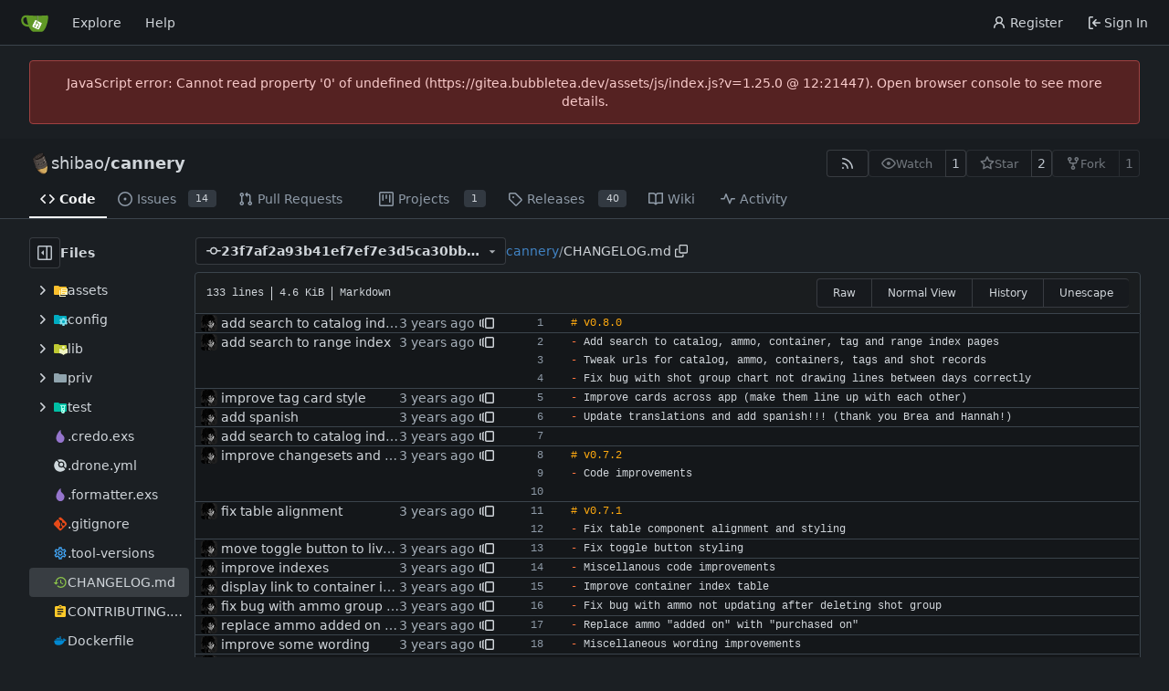

--- FILE ---
content_type: text/html; charset=utf-8
request_url: https://gitea.bubbletea.dev/shibao/cannery/blame/commit/23f7af2a93b41ef7ef7e3d5ca30bbd1ba6c7e7d4/CHANGELOG.md
body_size: 26113
content:
<!DOCTYPE html>
<html lang="en-US" data-theme="gitea-dark">
<head>
	<meta name="viewport" content="width=device-width, initial-scale=1">
	<title>shibao/cannery - cannery - bubbletea.dev gitea</title>
	<link rel="manifest" href="[data-uri]">
	<meta name="author" content="shibao">
	<meta name="description" content="cannery - The self-hosted firearm tracker app">
	<meta name="keywords" content="go,git,self-hosted,gitea">
	<meta name="referrer" content="no-referrer">


	<link rel="alternate" type="application/atom+xml" title="" href="/shibao/cannery.atom">
	<link rel="alternate" type="application/rss+xml" title="" href="/shibao/cannery.rss">

	<link rel="icon" href="/assets/img/favicon.svg" type="image/svg+xml">
	<link rel="alternate icon" href="/assets/img/favicon.png" type="image/png">
	
	
		<meta property="og:title" content="cannery">
		<meta property="og:url" content="https://gitea.bubbletea.dev/shibao/cannery">
		
			<meta property="og:description" content="The self-hosted firearm tracker app">
		
	
	<meta property="og:type" content="object">
	
		<meta property="og:image" content="https://gitea.bubbletea.dev/repo-avatars/5-4441c1f3ddf9456718bc2c8c9baa10be">
	

<meta property="og:site_name" content="bubbletea.dev gitea">

	<link rel="stylesheet" href="/assets/css/index.css?v=1.25.0">
<link rel="stylesheet" href="/assets/css/theme-gitea-dark.css?v=1.25.0">

	
<script>
	
	window.addEventListener('error', function(e) {window._globalHandlerErrors=window._globalHandlerErrors||[]; window._globalHandlerErrors.push(e);});
	window.addEventListener('unhandledrejection', function(e) {window._globalHandlerErrors=window._globalHandlerErrors||[]; window._globalHandlerErrors.push(e);});
	window.config = {
		appUrl: 'https:\/\/gitea.bubbletea.dev\/',
		appSubUrl: '',
		assetVersionEncoded: encodeURIComponent('1.25.0'), 
		assetUrlPrefix: '\/assets',
		runModeIsProd:  true ,
		customEmojis: {"codeberg":":codeberg:","git":":git:","gitea":":gitea:","github":":github:","gitlab":":gitlab:","gogs":":gogs:"},
		csrfToken: 'qYMcYb_B-UkG5lwic28BFmw1b4E6MTc2MzIxMTQyNjk5Njc0ODA1Nw',
		pageData: {},
		notificationSettings: {"EventSourceUpdateTime":10000,"MaxTimeout":60000,"MinTimeout":10000,"TimeoutStep":10000}, 
		enableTimeTracking:  true ,
		
		mermaidMaxSourceCharacters:  50000 ,
		
		i18n: {
			copy_success: "Copied!",
			copy_error: "Copy failed",
			error_occurred: "An error occurred",
			remove_label_str: "Remove item \"%s\"",
			modal_confirm: "Confirm",
			modal_cancel: "Cancel",
			more_items: "More items",
		},
	};
	
	window.config.pageData = window.config.pageData || {};
</script>
<script src="/assets/js/index.js?v=1.25.0" onerror="alert('Failed to load asset files from ' + this.src + '. Please make sure the asset files can be accessed.')"></script>

	
</head>
<body hx-headers='{"x-csrf-token": "qYMcYb_B-UkG5lwic28BFmw1b4E6MTc2MzIxMTQyNjk5Njc0ODA1Nw"}' hx-swap="outerHTML" hx-ext="morph" hx-push-url="false">
	

	<div class="full height">
		<noscript>This website requires JavaScript.</noscript>

		

		
			<nav id="navbar" aria-label="Navigation Bar">
	<div class="navbar-left">
		
		<a class="item" id="navbar-logo" href="/" aria-label="Home">
			<img width="30" height="30" src="/assets/img/logo.svg" alt="Logo" aria-hidden="true">
		</a>

		
		<div class="ui secondary menu navbar-mobile-right only-mobile">
			

			<button class="item ui icon mini button tw-m-0" id="navbar-expand-toggle" aria-label="Navigation Menu"><svg viewBox="0 0 16 16" class="svg octicon-three-bars" aria-hidden="true" width="16" height="16"><path d="M1 2.75A.75.75 0 0 1 1.75 2h12.5a.75.75 0 0 1 0 1.5H1.75A.75.75 0 0 1 1 2.75m0 5A.75.75 0 0 1 1.75 7h12.5a.75.75 0 0 1 0 1.5H1.75A.75.75 0 0 1 1 7.75M1.75 12h12.5a.75.75 0 0 1 0 1.5H1.75a.75.75 0 0 1 0-1.5"/></svg></button>
		</div>

		
		
			<a class="item" href="/explore/repos">Explore</a>
		

		

		
			<a class="item" target="_blank" rel="noopener noreferrer" href="https://docs.gitea.com">Help</a>
		
	</div>

	
	<div class="navbar-right">
		
			
				<a class="item" href="/user/sign_up">
					<svg viewBox="0 0 16 16" class="svg octicon-person" aria-hidden="true" width="16" height="16"><path d="M10.561 8.073a6 6 0 0 1 3.432 5.142.75.75 0 1 1-1.498.07 4.5 4.5 0 0 0-8.99 0 .75.75 0 0 1-1.498-.07 6 6 0 0 1 3.431-5.142 3.999 3.999 0 1 1 5.123 0M10.5 5a2.5 2.5 0 1 0-5 0 2.5 2.5 0 0 0 5 0"/></svg>
					<span class="tw-ml-1">Register</span>
				</a>
			
			<a class="item" rel="nofollow" href="/user/login?redirect_to=%2fshibao%2fcannery%2fblame%2fcommit%2f23f7af2a93b41ef7ef7e3d5ca30bbd1ba6c7e7d4%2fCHANGELOG.md">
				<svg viewBox="0 0 16 16" class="svg octicon-sign-in" aria-hidden="true" width="16" height="16"><path d="M2 2.75C2 1.784 2.784 1 3.75 1h2.5a.75.75 0 0 1 0 1.5h-2.5a.25.25 0 0 0-.25.25v10.5c0 .138.112.25.25.25h2.5a.75.75 0 0 1 0 1.5h-2.5A1.75 1.75 0 0 1 2 13.25Zm6.56 4.5h5.69a.75.75 0 0 1 0 1.5H8.56l1.97 1.97a.749.749 0 0 1-.326 1.275.75.75 0 0 1-.734-.215L6.22 8.53a.75.75 0 0 1 0-1.06l3.25-3.25a.749.749 0 0 1 1.275.326.75.75 0 0 1-.215.734Z"/></svg>
				<span class="tw-ml-1">Sign In</span>
			</a>
		
	</div>

	
	
</nav>

		



<div role="main" aria-label="shibao/cannery" class="page-content repository file list blame">
	<div class="secondary-nav">

	<div class="ui container">
		<div class="repo-header">
			<div class="flex-item tw-items-center">
				<div class="flex-item-leading">
					

	<img class="ui avatar tw-align-middle" src="/repo-avatars/5-4441c1f3ddf9456718bc2c8c9baa10be" width="24" height="24" alt aria-hidden="true">


				</div>
				<div class="flex-item-main">
					<div class="flex-item-title tw-text-18">
						<a class="muted tw-font-normal" href="/shibao">shibao</a>/<a class="muted" href="/shibao/cannery">cannery</a>
					</div>
				</div>
				<div class="flex-item-trailing">
					
					
						
					
					
					
					
				</div>
			</div>
			
				<div class="flex-text-block tw-flex-wrap">
					
					
					
					<a class="ui compact small basic button" href="/shibao/cannery.rss" data-tooltip-content="RSS Feed">
						<svg viewBox="0 0 16 16" class="svg octicon-rss" aria-hidden="true" width="16" height="16"><path d="M2.002 2.725a.75.75 0 0 1 .797-.699C8.79 2.42 13.58 7.21 13.974 13.201a.75.75 0 0 1-1.497.098 10.5 10.5 0 0 0-9.776-9.776.747.747 0 0 1-.7-.798ZM2.84 7.05h-.002a7 7 0 0 1 6.113 6.111.75.75 0 0 1-1.49.178 5.5 5.5 0 0 0-4.8-4.8.75.75 0 0 1 .179-1.489M2 13a1 1 0 1 1 2 0 1 1 0 0 1-2 0"/></svg>
					</a>
					
					<form class="flex-text-inline" hx-boost="true" hx-target="this" method="post" action="/shibao/cannery/action/watch">
	<div class="ui labeled button" data-tooltip-content="Sign in to watch this repository.">
		
		
		<button type="submit" class="ui compact small basic button" disabled aria-label="Watch">
			<svg viewBox="0 0 16 16" class="svg octicon-eye" aria-hidden="true" width="16" height="16"><path d="M8 2c1.981 0 3.671.992 4.933 2.078 1.27 1.091 2.187 2.345 2.637 3.023a1.62 1.62 0 0 1 0 1.798c-.45.678-1.367 1.932-2.637 3.023C11.67 13.008 9.981 14 8 14s-3.671-.992-4.933-2.078C1.797 10.83.88 9.576.43 8.898a1.62 1.62 0 0 1 0-1.798c.45-.677 1.367-1.931 2.637-3.022C4.33 2.992 6.019 2 8 2M1.679 7.932a.12.12 0 0 0 0 .136c.411.622 1.241 1.75 2.366 2.717C5.176 11.758 6.527 12.5 8 12.5s2.825-.742 3.955-1.715c1.124-.967 1.954-2.096 2.366-2.717a.12.12 0 0 0 0-.136c-.412-.621-1.242-1.75-2.366-2.717C10.824 4.242 9.473 3.5 8 3.5s-2.825.742-3.955 1.715c-1.124.967-1.954 2.096-2.366 2.717M8 10a2 2 0 1 1-.001-3.999A2 2 0 0 1 8 10"/></svg>
			<span class="not-mobile" aria-hidden="true">Watch</span>
		</button>
		<a hx-boost="false" class="ui basic label" href="/shibao/cannery/watchers">
			1
		</a>
	</div>
</form>

					
					<form class="flex-text-inline" hx-boost="true" hx-target="this" method="post" action="/shibao/cannery/action/star">
	<div class="ui labeled button" data-tooltip-content="Sign in to star this repository.">
		
		
		<button type="submit" class="ui compact small basic button" disabled aria-label="Star">
			<svg viewBox="0 0 16 16" class="svg octicon-star" aria-hidden="true" width="16" height="16"><path d="M8 .25a.75.75 0 0 1 .673.418l1.882 3.815 4.21.612a.75.75 0 0 1 .416 1.279l-3.046 2.97.719 4.192a.751.751 0 0 1-1.088.791L8 12.347l-3.766 1.98a.75.75 0 0 1-1.088-.79l.72-4.194L.818 6.374a.75.75 0 0 1 .416-1.28l4.21-.611L7.327.668A.75.75 0 0 1 8 .25m0 2.445L6.615 5.5a.75.75 0 0 1-.564.41l-3.097.45 2.24 2.184a.75.75 0 0 1 .216.664l-.528 3.084 2.769-1.456a.75.75 0 0 1 .698 0l2.77 1.456-.53-3.084a.75.75 0 0 1 .216-.664l2.24-2.183-3.096-.45a.75.75 0 0 1-.564-.41z"/></svg>
			<span class="not-mobile" aria-hidden="true">Star</span>
		</button>
		<a hx-boost="false" class="ui basic label" href="/shibao/cannery/stars">
			2
		</a>
	</div>
</form>

					
					
						<div class="ui labeled button
							
								disabled
							"
							
								data-tooltip-content="Sign in to fork this repository."
							
						>
							<a class="ui compact small basic button"
								
									
								
							>
								<svg viewBox="0 0 16 16" class="svg octicon-repo-forked" aria-hidden="true" width="16" height="16"><path d="M5 5.372v.878c0 .414.336.75.75.75h4.5a.75.75 0 0 0 .75-.75v-.878a2.25 2.25 0 1 1 1.5 0v.878a2.25 2.25 0 0 1-2.25 2.25h-1.5v2.128a2.251 2.251 0 1 1-1.5 0V8.5h-1.5A2.25 2.25 0 0 1 3.5 6.25v-.878a2.25 2.25 0 1 1 1.5 0M5 3.25a.75.75 0 1 0-1.5 0 .75.75 0 0 0 1.5 0m6.75.75a.75.75 0 1 0 0-1.5.75.75 0 0 0 0 1.5m-3 8.75a.75.75 0 1 0-1.5 0 .75.75 0 0 0 1.5 0"/></svg><span class="text not-mobile">Fork</span>
							</a>
							<a class="ui basic label" href="/shibao/cannery/forks">
								1
							</a>
						</div>
						<div class="ui small modal" id="fork-repo-modal">
							<div class="header">
								You've already forked cannery
							</div>
							<div class="content tw-text-left">
								<div class="ui list">
									
								</div>
								
							</div>
						</div>
					
				</div>
			
		</div>
		
		
		
	</div>

	<div class="ui container">
		<overflow-menu class="ui secondary pointing menu">
			
				<div class="overflow-menu-items">
					
					<a class="active item" href="/shibao/cannery/src/commit/23f7af2a93b41ef7ef7e3d5ca30bbd1ba6c7e7d4">
						<svg viewBox="0 0 16 16" class="svg octicon-code" aria-hidden="true" width="16" height="16"><path d="m11.28 3.22 4.25 4.25a.75.75 0 0 1 0 1.06l-4.25 4.25a.749.749 0 0 1-1.275-.326.75.75 0 0 1 .215-.734L13.94 8l-3.72-3.72a.749.749 0 0 1 .326-1.275.75.75 0 0 1 .734.215m-6.56 0a.75.75 0 0 1 1.042.018.75.75 0 0 1 .018 1.042L2.06 8l3.72 3.72a.749.749 0 0 1-.326 1.275.75.75 0 0 1-.734-.215L.47 8.53a.75.75 0 0 1 0-1.06Z"/></svg> Code
					</a>
					

					
						<a class="item" href="/shibao/cannery/issues">
							<svg viewBox="0 0 16 16" class="svg octicon-issue-opened" aria-hidden="true" width="16" height="16"><path d="M8 9.5a1.5 1.5 0 1 0 0-3 1.5 1.5 0 0 0 0 3"/><path d="M8 0a8 8 0 1 1 0 16A8 8 0 0 1 8 0M1.5 8a6.5 6.5 0 1 0 13 0 6.5 6.5 0 0 0-13 0"/></svg> Issues
							
								<span class="ui small label">14</span>
							
						</a>
					

					

					
						<a class="item" href="/shibao/cannery/pulls">
							<svg viewBox="0 0 16 16" class="svg octicon-git-pull-request" aria-hidden="true" width="16" height="16"><path d="M1.5 3.25a2.25 2.25 0 1 1 3 2.122v5.256a2.251 2.251 0 1 1-1.5 0V5.372A2.25 2.25 0 0 1 1.5 3.25m5.677-.177L9.573.677A.25.25 0 0 1 10 .854V2.5h1A2.5 2.5 0 0 1 13.5 5v5.628a2.251 2.251 0 1 1-1.5 0V5a1 1 0 0 0-1-1h-1v1.646a.25.25 0 0 1-.427.177L7.177 3.427a.25.25 0 0 1 0-.354M3.75 2.5a.75.75 0 1 0 0 1.5.75.75 0 0 0 0-1.5m0 9.5a.75.75 0 1 0 0 1.5.75.75 0 0 0 0-1.5m8.25.75a.75.75 0 1 0 1.5 0 .75.75 0 0 0-1.5 0"/></svg> Pull Requests
							
						</a>
					

					

					

					
					
						<a href="/shibao/cannery/projects" class="item">
							<svg viewBox="0 0 16 16" class="svg octicon-project" aria-hidden="true" width="16" height="16"><path d="M1.75 0h12.5C15.216 0 16 .784 16 1.75v12.5A1.75 1.75 0 0 1 14.25 16H1.75A1.75 1.75 0 0 1 0 14.25V1.75C0 .784.784 0 1.75 0M1.5 1.75v12.5c0 .138.112.25.25.25h12.5a.25.25 0 0 0 .25-.25V1.75a.25.25 0 0 0-.25-.25H1.75a.25.25 0 0 0-.25.25M11.75 3a.75.75 0 0 1 .75.75v7.5a.75.75 0 0 1-1.5 0v-7.5a.75.75 0 0 1 .75-.75m-8.25.75a.75.75 0 0 1 1.5 0v5.5a.75.75 0 0 1-1.5 0ZM8 3a.75.75 0 0 1 .75.75v3.5a.75.75 0 0 1-1.5 0v-3.5A.75.75 0 0 1 8 3"/></svg> Projects
							
								<span class="ui small label">1</span>
							
						</a>
					

					
					<a class="item" href="/shibao/cannery/releases">
						<svg viewBox="0 0 16 16" class="svg octicon-tag" aria-hidden="true" width="16" height="16"><path d="M1 7.775V2.75C1 1.784 1.784 1 2.75 1h5.025c.464 0 .91.184 1.238.513l6.25 6.25a1.75 1.75 0 0 1 0 2.474l-5.026 5.026a1.75 1.75 0 0 1-2.474 0l-6.25-6.25A1.75 1.75 0 0 1 1 7.775m1.5 0c0 .066.026.13.073.177l6.25 6.25a.25.25 0 0 0 .354 0l5.025-5.025a.25.25 0 0 0 0-.354l-6.25-6.25a.25.25 0 0 0-.177-.073H2.75a.25.25 0 0 0-.25.25ZM6 5a1 1 0 1 1 0 2 1 1 0 0 1 0-2"/></svg> Releases
						
							<span class="ui small label">40</span>
						
					</a>
					

					
						<a class="item" href="/shibao/cannery/wiki">
							<svg viewBox="0 0 16 16" class="svg octicon-book" aria-hidden="true" width="16" height="16"><path d="M0 1.75A.75.75 0 0 1 .75 1h4.253c1.227 0 2.317.59 3 1.501A3.74 3.74 0 0 1 11.006 1h4.245a.75.75 0 0 1 .75.75v10.5a.75.75 0 0 1-.75.75h-4.507a2.25 2.25 0 0 0-1.591.659l-.622.621a.75.75 0 0 1-1.06 0l-.622-.621A2.25 2.25 0 0 0 5.258 13H.75a.75.75 0 0 1-.75-.75Zm7.251 10.324.004-5.073-.002-2.253A2.25 2.25 0 0 0 5.003 2.5H1.5v9h3.757a3.75 3.75 0 0 1 1.994.574M8.755 4.75l-.004 7.322a3.75 3.75 0 0 1 1.992-.572H14.5v-9h-3.495a2.25 2.25 0 0 0-2.25 2.25"/></svg> Wiki
						</a>
					

					

					
						<a class="item" href="/shibao/cannery/activity">
							<svg viewBox="0 0 16 16" class="svg octicon-pulse" aria-hidden="true" width="16" height="16"><path d="M6 2c.306 0 .582.187.696.471L10 10.731l1.304-3.26A.75.75 0 0 1 12 7h3.25a.75.75 0 0 1 0 1.5h-2.742l-1.812 4.528a.751.751 0 0 1-1.392 0L6 4.77 4.696 8.03A.75.75 0 0 1 4 8.5H.75a.75.75 0 0 1 0-1.5h2.742l1.812-4.529A.75.75 0 0 1 6 2"/></svg> Activity
						</a>
					

					

					
				</div>
			
		</overflow-menu>
	</div>
	<div class="ui tabs divider"></div>
</div>

	<div class="ui container fluid padded">
		

		

		




		<div class="repo-view-container">
			<div class="tw-flex tw-flex-col repo-view-file-tree-container not-mobile " >
				<div class="flex-text-block repo-button-row">
	<button class="ui compact basic icon button"
		data-global-click="onRepoViewFileTreeToggle" data-toggle-action="hide"
		data-tooltip-content="Hide file tree">
		<svg viewBox="0 0 16 16" class="svg octicon-sidebar-expand" aria-hidden="true" width="16" height="16"><path d="m4.177 7.823 2.396-2.396A.25.25 0 0 1 7 5.604v4.792a.25.25 0 0 1-.427.177L4.177 8.177a.25.25 0 0 1 0-.354"/><path d="M0 1.75C0 .784.784 0 1.75 0h12.5C15.216 0 16 .784 16 1.75v12.5A1.75 1.75 0 0 1 14.25 16H1.75A1.75 1.75 0 0 1 0 14.25Zm1.75-.25a.25.25 0 0 0-.25.25v12.5c0 .138.112.25.25.25H9.5v-13Zm12.5 13a.25.25 0 0 0 .25-.25V1.75a.25.25 0 0 0-.25-.25H11v13Z"/></svg>
	</button>
	<b>Files</b>
</div>


<div id="view-file-tree" class="tw-overflow-auto tw-h-full is-loading"
	data-repo-link="/shibao/cannery"
	data-tree-path="CHANGELOG.md"
	data-current-ref-name-sub-url="commit/23f7af2a93b41ef7ef7e3d5ca30bbd1ba6c7e7d4"
></div>

			</div>
			<div class="repo-view-content">
				

<div class="repo-view-content-data tw-hidden" data-document-title="shibao/cannery" data-document-title-common="cannery - bubbletea.dev gitea"></div>


<div class="repo-button-row">
	<div class="repo-button-row-left">
	
		<button class="repo-view-file-tree-toggle-show ui compact basic button icon not-mobile tw-hidden"
			data-global-click="onRepoViewFileTreeToggle" data-toggle-action="show"
			data-tooltip-content="Show file tree">
			<svg viewBox="0 0 16 16" class="svg octicon-sidebar-collapse" aria-hidden="true" width="16" height="16"><path d="M6.823 7.823a.25.25 0 0 1 0 .354l-2.396 2.396A.25.25 0 0 1 4 10.396V5.604a.25.25 0 0 1 .427-.177Z"/><path d="M1.75 0h12.5C15.216 0 16 .784 16 1.75v12.5A1.75 1.75 0 0 1 14.25 16H1.75A1.75 1.75 0 0 1 0 14.25V1.75C0 .784.784 0 1.75 0M1.5 1.75v12.5c0 .138.112.25.25.25H9.5v-13H1.75a.25.25 0 0 0-.25.25M11 14.5h3.25a.25.25 0 0 0 .25-.25V1.75a.25.25 0 0 0-.25-.25H11Z"/></svg>
		</button>
	

	
<div class=""
	data-global-init="initRepoBranchTagSelector"
	data-text-release-compare="Compare"
	data-text-branches="Branches"
	data-text-tags="Tags"
	data-text-filter-branch="Filter branch"
	data-text-filter-tag="Find tag"
	data-text-default-branch-label="default"
	data-text-create-tag="Create tag %s"
	data-text-create-branch="Create branch %s"
	data-text-create-ref-from="from &#34;%s&#34;"
	data-text-no-results="No results found."
	data-text-view-all-branches="View all branches"
	data-text-view-all-tags="View all tags"

	data-current-repo-default-branch="dev"
	data-current-repo-link="/shibao/cannery"
	data-current-tree-path="CHANGELOG.md"
	data-current-ref-type="commit"
	data-current-ref-short-name="23f7af2a93b41ef7ef7e3d5ca30bbd1ba6c7e7d4"

	data-ref-link-template="{RepoLink}/src/{RefType}/{RefShortName}/{TreePath}"
	data-ref-form-action-template=""
	data-dropdown-fixed-text=""
	data-show-tab-branches="true"
	data-show-tab-tags="true"
	data-allow-create-new-ref="false"
	data-show-view-all-refs-entry="true"

	data-enable-feed="true"
>
	
	<div class="ui dropdown custom branch-selector-dropdown ellipsis-text-items">
		<div class="ui compact button branch-dropdown-button">
			<span class="flex-text-block gt-ellipsis">
				
					
						<svg viewBox="0 0 16 16" class="svg octicon-git-commit" aria-hidden="true" width="16" height="16"><path d="M11.93 8.5a4.002 4.002 0 0 1-7.86 0H.75a.75.75 0 0 1 0-1.5h3.32a4.002 4.002 0 0 1 7.86 0h3.32a.75.75 0 0 1 0 1.5Zm-1.43-.75a2.5 2.5 0 1 0-5 0 2.5 2.5 0 0 0 5 0"/></svg>
					
					<strong class="tw-inline-block gt-ellipsis">23f7af2a93b41ef7ef7e3d5ca30bbd1ba6c7e7d4</strong>
				
			</span>
			<svg viewBox="0 0 16 16" class="dropdown icon svg octicon-triangle-down" aria-hidden="true" width="14" height="14"><path d="m4.427 7.427 3.396 3.396a.25.25 0 0 0 .354 0l3.396-3.396A.25.25 0 0 0 11.396 7H4.604a.25.25 0 0 0-.177.427"/></svg>
		</div>
	</div>
</div>


	

	
	

	

	

	
		
		<span class="breadcrumb">
			<a class="section" href="/shibao/cannery/src/commit/23f7af2a93b41ef7ef7e3d5ca30bbd1ba6c7e7d4" title="cannery">cannery</a><span class="breadcrumb-divider">/</span><span class="active section" title="CHANGELOG.md">CHANGELOG.md</span>
					<button class="btn interact-fg tw-mx-1" data-clipboard-text="CHANGELOG.md" data-tooltip-content="Copy path"><svg viewBox="0 0 16 16" class="svg octicon-copy" aria-hidden="true" width="14" height="14"><path d="M0 6.75C0 5.784.784 5 1.75 5h1.5a.75.75 0 0 1 0 1.5h-1.5a.25.25 0 0 0-.25.25v7.5c0 .138.112.25.25.25h7.5a.25.25 0 0 0 .25-.25v-1.5a.75.75 0 0 1 1.5 0v1.5A1.75 1.75 0 0 1 9.25 16h-7.5A1.75 1.75 0 0 1 0 14.25Z"/><path d="M5 1.75C5 .784 5.784 0 6.75 0h7.5C15.216 0 16 .784 16 1.75v7.5A1.75 1.75 0 0 1 14.25 11h-7.5A1.75 1.75 0 0 1 5 9.25Zm1.75-.25a.25.25 0 0 0-.25.25v7.5c0 .138.112.25.25.25h7.5a.25.25 0 0 0 .25-.25v-7.5a.25.25 0 0 0-.25-.25Z"/></svg></button></span>
	
	</div>

	<div class="repo-button-row-right">
		
		
		
	</div>
</div>

	
<div class="tab-size-4 non-diff-file-content">
	<h4 class="file-header ui top attached header tw-flex tw-items-center tw-justify-between tw-flex-wrap">
		<div class="file-header-left tw-flex tw-items-center tw-py-2 tw-pr-4">
			<div class="file-info tw-font-mono">
	
	
		<div class="file-info-entry">
			133 lines
		</div>
	
	
		<div class="file-info-entry">
			<span class="file-info-size">4.6 KiB</span>
		</div>
	
	
	
		<div class="file-info-entry">
			Markdown
		</div>
	
	
	
	
	
</div>

		</div>
		<div class="file-header-right file-actions tw-flex tw-items-center tw-flex-wrap">
			<div class="ui buttons">
				<a class="ui tiny button" href="/shibao/cannery/raw/commit/23f7af2a93b41ef7ef7e3d5ca30bbd1ba6c7e7d4/CHANGELOG.md">Raw</a>
				
				<a class="ui tiny button" href="/shibao/cannery/src/commit/23f7af2a93b41ef7ef7e3d5ca30bbd1ba6c7e7d4/CHANGELOG.md">Normal View</a>
				<a class="ui tiny button" href="/shibao/cannery/commits/commit/23f7af2a93b41ef7ef7e3d5ca30bbd1ba6c7e7d4/CHANGELOG.md">History</a>
				<button class="ui tiny button unescape-button">Unescape</button>
				<button class="ui tiny button escape-button tw-hidden">Escape</button>
			</div>
		</div>
	</h4>
	<div class="ui bottom attached table unstackable segment">
		<div class="file-view code-view unicode-escaped">
			
			<table>
				<tbody>
					
						<tr class="top-line-blame">
							<td class="lines-commit">
								<div class="blame-info">
									<div class="blame-data">
										<div class="blame-avatar">
											<img loading="lazy" alt class="ui avatar tw-align-middle" src="/avatars/d77ebd6c802813bab859df9afebed22f324e701735f587198fd9736e19e76fd0?size=36" title="shibao" width="18" height="18"/>
										</div>
										<div class="blame-message">
											<a class="suppressed tw-text-text" href="/shibao/cannery/commit/7191fe8e4b4e0f4d8a1d56571778e1571504b7f6" title="add search to catalog index
">
												add search to catalog index

											</a>
										</div>
										<div class="blame-time not-mobile">
											<relative-time prefix="" tense="past" datetime="2022-12-03T19:30:52-05:00" data-tooltip-content data-tooltip-interactive="true">2022-12-03 19:30:52 -05:00</relative-time>
										</div>
									</div>
								</div>
							</td>
							<td class="lines-blame-btn">
								
									<a role="button" class="muted" href="/shibao/cannery/blame/commit/2ec60ba3426401f528c70b5ab9d258a8dbe9648c/CHANGELOG.md" data-tooltip-content='View blame prior to this change'>
										<svg viewBox="0 0 16 16" class="svg octicon-versions" aria-hidden="true" width="16" height="16"><path d="M7.75 14A1.75 1.75 0 0 1 6 12.25v-8.5C6 2.784 6.784 2 7.75 2h6.5c.966 0 1.75.784 1.75 1.75v8.5A1.75 1.75 0 0 1 14.25 14Zm-.25-1.75c0 .138.112.25.25.25h6.5a.25.25 0 0 0 .25-.25v-8.5a.25.25 0 0 0-.25-.25h-6.5a.25.25 0 0 0-.25.25ZM4.9 3.508a.75.75 0 0 1-.274 1.025.25.25 0 0 0-.126.217v6.5c0 .09.048.173.126.217a.75.75 0 0 1-.752 1.298A1.75 1.75 0 0 1 3 11.25v-6.5c0-.649.353-1.214.874-1.516a.75.75 0 0 1 1.025.274ZM1.625 5.533za.25.25 0 0 0-.126.217v4.5c0 .09.048.173.126.217a.75.75 0 0 1-.752 1.298A1.75 1.75 0 0 1 0 10.25v-4.5a1.75 1.75 0 0 1 .873-1.516.75.75 0 1 1 .752 1.299"/></svg>
									</a>
								
							</td>
							<td class="lines-num">
								<span id="L1" data-line-number="1"></span>
							</td>
							
							<td rel="L1" class="lines-code blame-code chroma">
								<code class="code-inner tw-pl-2"><span class="gh"># v0.8.0
</span></code>
							</td>
						</tr>
					
						<tr class="top-line-blame">
							<td class="lines-commit">
								<div class="blame-info">
									<div class="blame-data">
										<div class="blame-avatar">
											<img loading="lazy" alt class="ui avatar tw-align-middle" src="/avatars/d77ebd6c802813bab859df9afebed22f324e701735f587198fd9736e19e76fd0?size=36" title="shibao" width="18" height="18"/>
										</div>
										<div class="blame-message">
											<a class="suppressed tw-text-text" href="/shibao/cannery/commit/45da547f62495a9509999c9c9b74c9ffc00af31a" title="add search to range index
">
												add search to range index

											</a>
										</div>
										<div class="blame-time not-mobile">
											<relative-time prefix="" tense="past" datetime="2022-12-03T21:27:39-05:00" data-tooltip-content data-tooltip-interactive="true">2022-12-03 21:27:39 -05:00</relative-time>
										</div>
									</div>
								</div>
							</td>
							<td class="lines-blame-btn">
								
									<a role="button" class="muted" href="/shibao/cannery/blame/commit/3ea4b77b67ebaf754acc7f2392129deaf71ffd50/CHANGELOG.md" data-tooltip-content='View blame prior to this change'>
										<svg viewBox="0 0 16 16" class="svg octicon-versions" aria-hidden="true" width="16" height="16"><path d="M7.75 14A1.75 1.75 0 0 1 6 12.25v-8.5C6 2.784 6.784 2 7.75 2h6.5c.966 0 1.75.784 1.75 1.75v8.5A1.75 1.75 0 0 1 14.25 14Zm-.25-1.75c0 .138.112.25.25.25h6.5a.25.25 0 0 0 .25-.25v-8.5a.25.25 0 0 0-.25-.25h-6.5a.25.25 0 0 0-.25.25ZM4.9 3.508a.75.75 0 0 1-.274 1.025.25.25 0 0 0-.126.217v6.5c0 .09.048.173.126.217a.75.75 0 0 1-.752 1.298A1.75 1.75 0 0 1 3 11.25v-6.5c0-.649.353-1.214.874-1.516a.75.75 0 0 1 1.025.274ZM1.625 5.533za.25.25 0 0 0-.126.217v4.5c0 .09.048.173.126.217a.75.75 0 0 1-.752 1.298A1.75 1.75 0 0 1 0 10.25v-4.5a1.75 1.75 0 0 1 .873-1.516.75.75 0 1 1 .752 1.299"/></svg>
									</a>
								
							</td>
							<td class="lines-num">
								<span id="L2" data-line-number="2"></span>
							</td>
							
							<td rel="L2" class="lines-code blame-code chroma">
								<code class="code-inner tw-pl-2"><span class="k">-</span> Add search to catalog, ammo, container, tag and range index pages</code>
							</td>
						</tr>
					
						<tr class="">
							<td class="lines-commit">
								<div class="blame-info">
									<div class="blame-data">
										<div class="blame-avatar">
											
										</div>
										<div class="blame-message">
											<a class="suppressed tw-text-text" href="" title="">
												
											</a>
										</div>
										<div class="blame-time not-mobile">
											
										</div>
									</div>
								</div>
							</td>
							<td class="lines-blame-btn">
								
							</td>
							<td class="lines-num">
								<span id="L3" data-line-number="3"></span>
							</td>
							
							<td rel="L3" class="lines-code blame-code chroma">
								<code class="code-inner tw-pl-2"><span class="k">-</span> Tweak urls for catalog, ammo, containers, tags and shot records</code>
							</td>
						</tr>
					
						<tr class="">
							<td class="lines-commit">
								<div class="blame-info">
									<div class="blame-data">
										<div class="blame-avatar">
											
										</div>
										<div class="blame-message">
											<a class="suppressed tw-text-text" href="" title="">
												
											</a>
										</div>
										<div class="blame-time not-mobile">
											
										</div>
									</div>
								</div>
							</td>
							<td class="lines-blame-btn">
								
							</td>
							<td class="lines-num">
								<span id="L4" data-line-number="4"></span>
							</td>
							
							<td rel="L4" class="lines-code blame-code chroma">
								<code class="code-inner tw-pl-2"><span class="k">-</span> Fix bug with shot group chart not drawing lines between days correctly</code>
							</td>
						</tr>
					
						<tr class="top-line-blame">
							<td class="lines-commit">
								<div class="blame-info">
									<div class="blame-data">
										<div class="blame-avatar">
											<img loading="lazy" alt class="ui avatar tw-align-middle" src="/avatars/d77ebd6c802813bab859df9afebed22f324e701735f587198fd9736e19e76fd0?size=36" title="shibao" width="18" height="18"/>
										</div>
										<div class="blame-message">
											<a class="suppressed tw-text-text" href="/shibao/cannery/commit/7a7754767fca5b6f4615001a37832eab06c0b994" title="improve tag card style
">
												improve tag card style

											</a>
										</div>
										<div class="blame-time not-mobile">
											<relative-time prefix="" tense="past" datetime="2022-12-03T21:54:22-05:00" data-tooltip-content data-tooltip-interactive="true">2022-12-03 21:54:22 -05:00</relative-time>
										</div>
									</div>
								</div>
							</td>
							<td class="lines-blame-btn">
								
									<a role="button" class="muted" href="/shibao/cannery/blame/commit/08942936202e39f20ab35ab5ca048999fb43fb44/CHANGELOG.md" data-tooltip-content='View blame prior to this change'>
										<svg viewBox="0 0 16 16" class="svg octicon-versions" aria-hidden="true" width="16" height="16"><path d="M7.75 14A1.75 1.75 0 0 1 6 12.25v-8.5C6 2.784 6.784 2 7.75 2h6.5c.966 0 1.75.784 1.75 1.75v8.5A1.75 1.75 0 0 1 14.25 14Zm-.25-1.75c0 .138.112.25.25.25h6.5a.25.25 0 0 0 .25-.25v-8.5a.25.25 0 0 0-.25-.25h-6.5a.25.25 0 0 0-.25.25ZM4.9 3.508a.75.75 0 0 1-.274 1.025.25.25 0 0 0-.126.217v6.5c0 .09.048.173.126.217a.75.75 0 0 1-.752 1.298A1.75 1.75 0 0 1 3 11.25v-6.5c0-.649.353-1.214.874-1.516a.75.75 0 0 1 1.025.274ZM1.625 5.533za.25.25 0 0 0-.126.217v4.5c0 .09.048.173.126.217a.75.75 0 0 1-.752 1.298A1.75 1.75 0 0 1 0 10.25v-4.5a1.75 1.75 0 0 1 .873-1.516.75.75 0 1 1 .752 1.299"/></svg>
									</a>
								
							</td>
							<td class="lines-num">
								<span id="L5" data-line-number="5"></span>
							</td>
							
							<td rel="L5" class="lines-code blame-code chroma">
								<code class="code-inner tw-pl-2"><span class="k">-</span> Improve cards across app (make them line up with each other)</code>
							</td>
						</tr>
					
						<tr class="top-line-blame">
							<td class="lines-commit">
								<div class="blame-info">
									<div class="blame-data">
										<div class="blame-avatar">
											<img loading="lazy" alt class="ui avatar tw-align-middle" src="/avatars/d77ebd6c802813bab859df9afebed22f324e701735f587198fd9736e19e76fd0?size=36" title="shibao" width="18" height="18"/>
										</div>
										<div class="blame-message">
											<a class="suppressed tw-text-text" href="/shibao/cannery/commit/8e771a2d9ae2abb13b4c8844e1888c8aa27757ea" title="add spanish
">
												add spanish

											</a>
										</div>
										<div class="blame-time not-mobile">
											<relative-time prefix="" tense="past" datetime="2022-12-03T22:26:13-05:00" data-tooltip-content data-tooltip-interactive="true">2022-12-03 22:26:13 -05:00</relative-time>
										</div>
									</div>
								</div>
							</td>
							<td class="lines-blame-btn">
								
									<a role="button" class="muted" href="/shibao/cannery/blame/commit/16155687c9166e8abe1cdb85cb10496f3e22a860/CHANGELOG.md" data-tooltip-content='View blame prior to this change'>
										<svg viewBox="0 0 16 16" class="svg octicon-versions" aria-hidden="true" width="16" height="16"><path d="M7.75 14A1.75 1.75 0 0 1 6 12.25v-8.5C6 2.784 6.784 2 7.75 2h6.5c.966 0 1.75.784 1.75 1.75v8.5A1.75 1.75 0 0 1 14.25 14Zm-.25-1.75c0 .138.112.25.25.25h6.5a.25.25 0 0 0 .25-.25v-8.5a.25.25 0 0 0-.25-.25h-6.5a.25.25 0 0 0-.25.25ZM4.9 3.508a.75.75 0 0 1-.274 1.025.25.25 0 0 0-.126.217v6.5c0 .09.048.173.126.217a.75.75 0 0 1-.752 1.298A1.75 1.75 0 0 1 3 11.25v-6.5c0-.649.353-1.214.874-1.516a.75.75 0 0 1 1.025.274ZM1.625 5.533za.25.25 0 0 0-.126.217v4.5c0 .09.048.173.126.217a.75.75 0 0 1-.752 1.298A1.75 1.75 0 0 1 0 10.25v-4.5a1.75 1.75 0 0 1 .873-1.516.75.75 0 1 1 .752 1.299"/></svg>
									</a>
								
							</td>
							<td class="lines-num">
								<span id="L6" data-line-number="6"></span>
							</td>
							
							<td rel="L6" class="lines-code blame-code chroma">
								<code class="code-inner tw-pl-2"><span class="k">-</span> Update translations and add spanish!!! (thank you Brea and Hannah!)</code>
							</td>
						</tr>
					
						<tr class="top-line-blame">
							<td class="lines-commit">
								<div class="blame-info">
									<div class="blame-data">
										<div class="blame-avatar">
											<img loading="lazy" alt class="ui avatar tw-align-middle" src="/avatars/d77ebd6c802813bab859df9afebed22f324e701735f587198fd9736e19e76fd0?size=36" title="shibao" width="18" height="18"/>
										</div>
										<div class="blame-message">
											<a class="suppressed tw-text-text" href="/shibao/cannery/commit/7191fe8e4b4e0f4d8a1d56571778e1571504b7f6" title="add search to catalog index
">
												add search to catalog index

											</a>
										</div>
										<div class="blame-time not-mobile">
											<relative-time prefix="" tense="past" datetime="2022-12-03T19:30:52-05:00" data-tooltip-content data-tooltip-interactive="true">2022-12-03 19:30:52 -05:00</relative-time>
										</div>
									</div>
								</div>
							</td>
							<td class="lines-blame-btn">
								
									<a role="button" class="muted" href="/shibao/cannery/blame/commit/2ec60ba3426401f528c70b5ab9d258a8dbe9648c/CHANGELOG.md" data-tooltip-content='View blame prior to this change'>
										<svg viewBox="0 0 16 16" class="svg octicon-versions" aria-hidden="true" width="16" height="16"><path d="M7.75 14A1.75 1.75 0 0 1 6 12.25v-8.5C6 2.784 6.784 2 7.75 2h6.5c.966 0 1.75.784 1.75 1.75v8.5A1.75 1.75 0 0 1 14.25 14Zm-.25-1.75c0 .138.112.25.25.25h6.5a.25.25 0 0 0 .25-.25v-8.5a.25.25 0 0 0-.25-.25h-6.5a.25.25 0 0 0-.25.25ZM4.9 3.508a.75.75 0 0 1-.274 1.025.25.25 0 0 0-.126.217v6.5c0 .09.048.173.126.217a.75.75 0 0 1-.752 1.298A1.75 1.75 0 0 1 3 11.25v-6.5c0-.649.353-1.214.874-1.516a.75.75 0 0 1 1.025.274ZM1.625 5.533za.25.25 0 0 0-.126.217v4.5c0 .09.048.173.126.217a.75.75 0 0 1-.752 1.298A1.75 1.75 0 0 1 0 10.25v-4.5a1.75 1.75 0 0 1 .873-1.516.75.75 0 1 1 .752 1.299"/></svg>
									</a>
								
							</td>
							<td class="lines-num">
								<span id="L7" data-line-number="7"></span>
							</td>
							
							<td rel="L7" class="lines-code blame-code chroma">
								<code class="code-inner tw-pl-2">
</code>
							</td>
						</tr>
					
						<tr class="top-line-blame">
							<td class="lines-commit">
								<div class="blame-info">
									<div class="blame-data">
										<div class="blame-avatar">
											<img loading="lazy" alt class="ui avatar tw-align-middle" src="/avatars/d77ebd6c802813bab859df9afebed22f324e701735f587198fd9736e19e76fd0?size=36" title="shibao" width="18" height="18"/>
										</div>
										<div class="blame-message">
											<a class="suppressed tw-text-text" href="/shibao/cannery/commit/e0ac714681753f0a59887343ad941bb372633d96" title="improve changesets and typespecs
">
												improve changesets and typespecs

											</a>
										</div>
										<div class="blame-time not-mobile">
											<relative-time prefix="" tense="past" datetime="2022-11-23T20:46:41-05:00" data-tooltip-content data-tooltip-interactive="true">2022-11-23 20:46:41 -05:00</relative-time>
										</div>
									</div>
								</div>
							</td>
							<td class="lines-blame-btn">
								
									<a role="button" class="muted" href="/shibao/cannery/blame/commit/20a23112298c6f50a061757c29755e738a9738d2/CHANGELOG.md" data-tooltip-content='View blame prior to this change'>
										<svg viewBox="0 0 16 16" class="svg octicon-versions" aria-hidden="true" width="16" height="16"><path d="M7.75 14A1.75 1.75 0 0 1 6 12.25v-8.5C6 2.784 6.784 2 7.75 2h6.5c.966 0 1.75.784 1.75 1.75v8.5A1.75 1.75 0 0 1 14.25 14Zm-.25-1.75c0 .138.112.25.25.25h6.5a.25.25 0 0 0 .25-.25v-8.5a.25.25 0 0 0-.25-.25h-6.5a.25.25 0 0 0-.25.25ZM4.9 3.508a.75.75 0 0 1-.274 1.025.25.25 0 0 0-.126.217v6.5c0 .09.048.173.126.217a.75.75 0 0 1-.752 1.298A1.75 1.75 0 0 1 3 11.25v-6.5c0-.649.353-1.214.874-1.516a.75.75 0 0 1 1.025.274ZM1.625 5.533za.25.25 0 0 0-.126.217v4.5c0 .09.048.173.126.217a.75.75 0 0 1-.752 1.298A1.75 1.75 0 0 1 0 10.25v-4.5a1.75 1.75 0 0 1 .873-1.516.75.75 0 1 1 .752 1.299"/></svg>
									</a>
								
							</td>
							<td class="lines-num">
								<span id="L8" data-line-number="8"></span>
							</td>
							
							<td rel="L8" class="lines-code blame-code chroma">
								<code class="code-inner tw-pl-2"><span class="gh"># v0.7.2
</span></code>
							</td>
						</tr>
					
						<tr class="">
							<td class="lines-commit">
								<div class="blame-info">
									<div class="blame-data">
										<div class="blame-avatar">
											
										</div>
										<div class="blame-message">
											<a class="suppressed tw-text-text" href="" title="">
												
											</a>
										</div>
										<div class="blame-time not-mobile">
											
										</div>
									</div>
								</div>
							</td>
							<td class="lines-blame-btn">
								
							</td>
							<td class="lines-num">
								<span id="L9" data-line-number="9"></span>
							</td>
							
							<td rel="L9" class="lines-code blame-code chroma">
								<code class="code-inner tw-pl-2"><span class="k">-</span> Code improvements</code>
							</td>
						</tr>
					
						<tr class="">
							<td class="lines-commit">
								<div class="blame-info">
									<div class="blame-data">
										<div class="blame-avatar">
											
										</div>
										<div class="blame-message">
											<a class="suppressed tw-text-text" href="" title="">
												
											</a>
										</div>
										<div class="blame-time not-mobile">
											
										</div>
									</div>
								</div>
							</td>
							<td class="lines-blame-btn">
								
							</td>
							<td class="lines-num">
								<span id="L10" data-line-number="10"></span>
							</td>
							
							<td rel="L10" class="lines-code blame-code chroma">
								<code class="code-inner tw-pl-2">
</code>
							</td>
						</tr>
					
						<tr class="top-line-blame">
							<td class="lines-commit">
								<div class="blame-info">
									<div class="blame-data">
										<div class="blame-avatar">
											<img loading="lazy" alt class="ui avatar tw-align-middle" src="/avatars/d77ebd6c802813bab859df9afebed22f324e701735f587198fd9736e19e76fd0?size=36" title="shibao" width="18" height="18"/>
										</div>
										<div class="blame-message">
											<a class="suppressed tw-text-text" href="/shibao/cannery/commit/ba5a4e69b25aaeebfd608eb1270b83770556c09a" title="fix table alignment
">
												fix table alignment

											</a>
										</div>
										<div class="blame-time not-mobile">
											<relative-time prefix="" tense="past" datetime="2022-11-17T22:16:46-05:00" data-tooltip-content data-tooltip-interactive="true">2022-11-17 22:16:46 -05:00</relative-time>
										</div>
									</div>
								</div>
							</td>
							<td class="lines-blame-btn">
								
									<a role="button" class="muted" href="/shibao/cannery/blame/commit/ba36b4e4c5df6b76da9922bb36dde2d3fcf00b05/CHANGELOG.md" data-tooltip-content='View blame prior to this change'>
										<svg viewBox="0 0 16 16" class="svg octicon-versions" aria-hidden="true" width="16" height="16"><path d="M7.75 14A1.75 1.75 0 0 1 6 12.25v-8.5C6 2.784 6.784 2 7.75 2h6.5c.966 0 1.75.784 1.75 1.75v8.5A1.75 1.75 0 0 1 14.25 14Zm-.25-1.75c0 .138.112.25.25.25h6.5a.25.25 0 0 0 .25-.25v-8.5a.25.25 0 0 0-.25-.25h-6.5a.25.25 0 0 0-.25.25ZM4.9 3.508a.75.75 0 0 1-.274 1.025.25.25 0 0 0-.126.217v6.5c0 .09.048.173.126.217a.75.75 0 0 1-.752 1.298A1.75 1.75 0 0 1 3 11.25v-6.5c0-.649.353-1.214.874-1.516a.75.75 0 0 1 1.025.274ZM1.625 5.533za.25.25 0 0 0-.126.217v4.5c0 .09.048.173.126.217a.75.75 0 0 1-.752 1.298A1.75 1.75 0 0 1 0 10.25v-4.5a1.75 1.75 0 0 1 .873-1.516.75.75 0 1 1 .752 1.299"/></svg>
									</a>
								
							</td>
							<td class="lines-num">
								<span id="L11" data-line-number="11"></span>
							</td>
							
							<td rel="L11" class="lines-code blame-code chroma">
								<code class="code-inner tw-pl-2"><span class="gh"># v0.7.1
</span></code>
							</td>
						</tr>
					
						<tr class="">
							<td class="lines-commit">
								<div class="blame-info">
									<div class="blame-data">
										<div class="blame-avatar">
											
										</div>
										<div class="blame-message">
											<a class="suppressed tw-text-text" href="" title="">
												
											</a>
										</div>
										<div class="blame-time not-mobile">
											
										</div>
									</div>
								</div>
							</td>
							<td class="lines-blame-btn">
								
							</td>
							<td class="lines-num">
								<span id="L12" data-line-number="12"></span>
							</td>
							
							<td rel="L12" class="lines-code blame-code chroma">
								<code class="code-inner tw-pl-2"><span class="k">-</span> Fix table component alignment and styling</code>
							</td>
						</tr>
					
						<tr class="top-line-blame">
							<td class="lines-commit">
								<div class="blame-info">
									<div class="blame-data">
										<div class="blame-avatar">
											<img loading="lazy" alt class="ui avatar tw-align-middle" src="/avatars/d77ebd6c802813bab859df9afebed22f324e701735f587198fd9736e19e76fd0?size=36" title="shibao" width="18" height="18"/>
										</div>
										<div class="blame-message">
											<a class="suppressed tw-text-text" href="/shibao/cannery/commit/c2568b65210033a358270ea773d026f0fed04a79" title="move toggle button to live_helpers
">
												move toggle button to live_helpers

											</a>
										</div>
										<div class="blame-time not-mobile">
											<relative-time prefix="" tense="past" datetime="2022-11-19T10:55:44-05:00" data-tooltip-content data-tooltip-interactive="true">2022-11-19 10:55:44 -05:00</relative-time>
										</div>
									</div>
								</div>
							</td>
							<td class="lines-blame-btn">
								
									<a role="button" class="muted" href="/shibao/cannery/blame/commit/60462877c5f5d97ab6a0d4be273fba4c0192dfd4/CHANGELOG.md" data-tooltip-content='View blame prior to this change'>
										<svg viewBox="0 0 16 16" class="svg octicon-versions" aria-hidden="true" width="16" height="16"><path d="M7.75 14A1.75 1.75 0 0 1 6 12.25v-8.5C6 2.784 6.784 2 7.75 2h6.5c.966 0 1.75.784 1.75 1.75v8.5A1.75 1.75 0 0 1 14.25 14Zm-.25-1.75c0 .138.112.25.25.25h6.5a.25.25 0 0 0 .25-.25v-8.5a.25.25 0 0 0-.25-.25h-6.5a.25.25 0 0 0-.25.25ZM4.9 3.508a.75.75 0 0 1-.274 1.025.25.25 0 0 0-.126.217v6.5c0 .09.048.173.126.217a.75.75 0 0 1-.752 1.298A1.75 1.75 0 0 1 3 11.25v-6.5c0-.649.353-1.214.874-1.516a.75.75 0 0 1 1.025.274ZM1.625 5.533za.25.25 0 0 0-.126.217v4.5c0 .09.048.173.126.217a.75.75 0 0 1-.752 1.298A1.75 1.75 0 0 1 0 10.25v-4.5a1.75 1.75 0 0 1 .873-1.516.75.75 0 1 1 .752 1.299"/></svg>
									</a>
								
							</td>
							<td class="lines-num">
								<span id="L13" data-line-number="13"></span>
							</td>
							
							<td rel="L13" class="lines-code blame-code chroma">
								<code class="code-inner tw-pl-2"><span class="k">-</span> Fix toggle button styling</code>
							</td>
						</tr>
					
						<tr class="top-line-blame">
							<td class="lines-commit">
								<div class="blame-info">
									<div class="blame-data">
										<div class="blame-avatar">
											<img loading="lazy" alt class="ui avatar tw-align-middle" src="/avatars/d77ebd6c802813bab859df9afebed22f324e701735f587198fd9736e19e76fd0?size=36" title="shibao" width="18" height="18"/>
										</div>
										<div class="blame-message">
											<a class="suppressed tw-text-text" href="/shibao/cannery/commit/5cae646758392425b00879045e9f6445a1c01ad8" title="improve indexes
">
												improve indexes

											</a>
										</div>
										<div class="blame-time not-mobile">
											<relative-time prefix="" tense="past" datetime="2022-11-19T13:14:45-05:00" data-tooltip-content data-tooltip-interactive="true">2022-11-19 13:14:45 -05:00</relative-time>
										</div>
									</div>
								</div>
							</td>
							<td class="lines-blame-btn">
								
									<a role="button" class="muted" href="/shibao/cannery/blame/commit/d389515f766064e4a575cd8bce61ad47d76c588d/CHANGELOG.md" data-tooltip-content='View blame prior to this change'>
										<svg viewBox="0 0 16 16" class="svg octicon-versions" aria-hidden="true" width="16" height="16"><path d="M7.75 14A1.75 1.75 0 0 1 6 12.25v-8.5C6 2.784 6.784 2 7.75 2h6.5c.966 0 1.75.784 1.75 1.75v8.5A1.75 1.75 0 0 1 14.25 14Zm-.25-1.75c0 .138.112.25.25.25h6.5a.25.25 0 0 0 .25-.25v-8.5a.25.25 0 0 0-.25-.25h-6.5a.25.25 0 0 0-.25.25ZM4.9 3.508a.75.75 0 0 1-.274 1.025.25.25 0 0 0-.126.217v6.5c0 .09.048.173.126.217a.75.75 0 0 1-.752 1.298A1.75 1.75 0 0 1 3 11.25v-6.5c0-.649.353-1.214.874-1.516a.75.75 0 0 1 1.025.274ZM1.625 5.533za.25.25 0 0 0-.126.217v4.5c0 .09.048.173.126.217a.75.75 0 0 1-.752 1.298A1.75 1.75 0 0 1 0 10.25v-4.5a1.75 1.75 0 0 1 .873-1.516.75.75 0 1 1 .752 1.299"/></svg>
									</a>
								
							</td>
							<td class="lines-num">
								<span id="L14" data-line-number="14"></span>
							</td>
							
							<td rel="L14" class="lines-code blame-code chroma">
								<code class="code-inner tw-pl-2"><span class="k">-</span> Miscellanous code improvements</code>
							</td>
						</tr>
					
						<tr class="top-line-blame">
							<td class="lines-commit">
								<div class="blame-info">
									<div class="blame-data">
										<div class="blame-avatar">
											<img loading="lazy" alt class="ui avatar tw-align-middle" src="/avatars/d77ebd6c802813bab859df9afebed22f324e701735f587198fd9736e19e76fd0?size=36" title="shibao" width="18" height="18"/>
										</div>
										<div class="blame-message">
											<a class="suppressed tw-text-text" href="/shibao/cannery/commit/25d4f1916ae4248ca858072e6042d05b6c1f7c23" title="display link to container in table
">
												display link to container in table

											</a>
										</div>
										<div class="blame-time not-mobile">
											<relative-time prefix="" tense="past" datetime="2022-11-19T13:16:55-05:00" data-tooltip-content data-tooltip-interactive="true">2022-11-19 13:16:55 -05:00</relative-time>
										</div>
									</div>
								</div>
							</td>
							<td class="lines-blame-btn">
								
									<a role="button" class="muted" href="/shibao/cannery/blame/commit/fd583f29412514745fc35cad2b7c1b2d91c0afd4/CHANGELOG.md" data-tooltip-content='View blame prior to this change'>
										<svg viewBox="0 0 16 16" class="svg octicon-versions" aria-hidden="true" width="16" height="16"><path d="M7.75 14A1.75 1.75 0 0 1 6 12.25v-8.5C6 2.784 6.784 2 7.75 2h6.5c.966 0 1.75.784 1.75 1.75v8.5A1.75 1.75 0 0 1 14.25 14Zm-.25-1.75c0 .138.112.25.25.25h6.5a.25.25 0 0 0 .25-.25v-8.5a.25.25 0 0 0-.25-.25h-6.5a.25.25 0 0 0-.25.25ZM4.9 3.508a.75.75 0 0 1-.274 1.025.25.25 0 0 0-.126.217v6.5c0 .09.048.173.126.217a.75.75 0 0 1-.752 1.298A1.75 1.75 0 0 1 3 11.25v-6.5c0-.649.353-1.214.874-1.516a.75.75 0 0 1 1.025.274ZM1.625 5.533za.25.25 0 0 0-.126.217v4.5c0 .09.048.173.126.217a.75.75 0 0 1-.752 1.298A1.75 1.75 0 0 1 0 10.25v-4.5a1.75 1.75 0 0 1 .873-1.516.75.75 0 1 1 .752 1.299"/></svg>
									</a>
								
							</td>
							<td class="lines-num">
								<span id="L15" data-line-number="15"></span>
							</td>
							
							<td rel="L15" class="lines-code blame-code chroma">
								<code class="code-inner tw-pl-2"><span class="k">-</span> Improve container index table</code>
							</td>
						</tr>
					
						<tr class="top-line-blame">
							<td class="lines-commit">
								<div class="blame-info">
									<div class="blame-data">
										<div class="blame-avatar">
											<img loading="lazy" alt class="ui avatar tw-align-middle" src="/avatars/d77ebd6c802813bab859df9afebed22f324e701735f587198fd9736e19e76fd0?size=36" title="shibao" width="18" height="18"/>
										</div>
										<div class="blame-message">
											<a class="suppressed tw-text-text" href="/shibao/cannery/commit/bf0ea4168b1793fcc44a795c534e881a681000e0" title="fix bug with ammo group not updating after deleting shot group
">
												fix bug with ammo group not updating after deleting shot group

											</a>
										</div>
										<div class="blame-time not-mobile">
											<relative-time prefix="" tense="past" datetime="2022-11-19T14:41:53-05:00" data-tooltip-content data-tooltip-interactive="true">2022-11-19 14:41:53 -05:00</relative-time>
										</div>
									</div>
								</div>
							</td>
							<td class="lines-blame-btn">
								
									<a role="button" class="muted" href="/shibao/cannery/blame/commit/5ffa627beb8dd2ec53da87f94184575a1bb31b0c/CHANGELOG.md" data-tooltip-content='View blame prior to this change'>
										<svg viewBox="0 0 16 16" class="svg octicon-versions" aria-hidden="true" width="16" height="16"><path d="M7.75 14A1.75 1.75 0 0 1 6 12.25v-8.5C6 2.784 6.784 2 7.75 2h6.5c.966 0 1.75.784 1.75 1.75v8.5A1.75 1.75 0 0 1 14.25 14Zm-.25-1.75c0 .138.112.25.25.25h6.5a.25.25 0 0 0 .25-.25v-8.5a.25.25 0 0 0-.25-.25h-6.5a.25.25 0 0 0-.25.25ZM4.9 3.508a.75.75 0 0 1-.274 1.025.25.25 0 0 0-.126.217v6.5c0 .09.048.173.126.217a.75.75 0 0 1-.752 1.298A1.75 1.75 0 0 1 3 11.25v-6.5c0-.649.353-1.214.874-1.516a.75.75 0 0 1 1.025.274ZM1.625 5.533za.25.25 0 0 0-.126.217v4.5c0 .09.048.173.126.217a.75.75 0 0 1-.752 1.298A1.75 1.75 0 0 1 0 10.25v-4.5a1.75 1.75 0 0 1 .873-1.516.75.75 0 1 1 .752 1.299"/></svg>
									</a>
								
							</td>
							<td class="lines-num">
								<span id="L16" data-line-number="16"></span>
							</td>
							
							<td rel="L16" class="lines-code blame-code chroma">
								<code class="code-inner tw-pl-2"><span class="k">-</span> Fix bug with ammo not updating after deleting shot group</code>
							</td>
						</tr>
					
						<tr class="top-line-blame">
							<td class="lines-commit">
								<div class="blame-info">
									<div class="blame-data">
										<div class="blame-avatar">
											<img loading="lazy" alt class="ui avatar tw-align-middle" src="/avatars/d77ebd6c802813bab859df9afebed22f324e701735f587198fd9736e19e76fd0?size=36" title="shibao" width="18" height="18"/>
										</div>
										<div class="blame-message">
											<a class="suppressed tw-text-text" href="/shibao/cannery/commit/dfebad713f4f948e8d7dc6ec02293ece36b55834" title="replace ammo added on with purchased on
">
												replace ammo added on with purchased on

											</a>
										</div>
										<div class="blame-time not-mobile">
											<relative-time prefix="" tense="past" datetime="2022-11-19T14:52:01-05:00" data-tooltip-content data-tooltip-interactive="true">2022-11-19 14:52:01 -05:00</relative-time>
										</div>
									</div>
								</div>
							</td>
							<td class="lines-blame-btn">
								
									<a role="button" class="muted" href="/shibao/cannery/blame/commit/bf0ea4168b1793fcc44a795c534e881a681000e0/CHANGELOG.md" data-tooltip-content='View blame prior to this change'>
										<svg viewBox="0 0 16 16" class="svg octicon-versions" aria-hidden="true" width="16" height="16"><path d="M7.75 14A1.75 1.75 0 0 1 6 12.25v-8.5C6 2.784 6.784 2 7.75 2h6.5c.966 0 1.75.784 1.75 1.75v8.5A1.75 1.75 0 0 1 14.25 14Zm-.25-1.75c0 .138.112.25.25.25h6.5a.25.25 0 0 0 .25-.25v-8.5a.25.25 0 0 0-.25-.25h-6.5a.25.25 0 0 0-.25.25ZM4.9 3.508a.75.75 0 0 1-.274 1.025.25.25 0 0 0-.126.217v6.5c0 .09.048.173.126.217a.75.75 0 0 1-.752 1.298A1.75 1.75 0 0 1 3 11.25v-6.5c0-.649.353-1.214.874-1.516a.75.75 0 0 1 1.025.274ZM1.625 5.533za.25.25 0 0 0-.126.217v4.5c0 .09.048.173.126.217a.75.75 0 0 1-.752 1.298A1.75 1.75 0 0 1 0 10.25v-4.5a1.75 1.75 0 0 1 .873-1.516.75.75 0 1 1 .752 1.299"/></svg>
									</a>
								
							</td>
							<td class="lines-num">
								<span id="L17" data-line-number="17"></span>
							</td>
							
							<td rel="L17" class="lines-code blame-code chroma">
								<code class="code-inner tw-pl-2"><span class="k">-</span> Replace ammo &#34;added on&#34; with &#34;purchased on&#34;</code>
							</td>
						</tr>
					
						<tr class="top-line-blame">
							<td class="lines-commit">
								<div class="blame-info">
									<div class="blame-data">
										<div class="blame-avatar">
											<img loading="lazy" alt class="ui avatar tw-align-middle" src="/avatars/d77ebd6c802813bab859df9afebed22f324e701735f587198fd9736e19e76fd0?size=36" title="shibao" width="18" height="18"/>
										</div>
										<div class="blame-message">
											<a class="suppressed tw-text-text" href="/shibao/cannery/commit/81e448afc40eb538054516ce571346e9de9c78c0" title="improve some wording
">
												improve some wording

											</a>
										</div>
										<div class="blame-time not-mobile">
											<relative-time prefix="" tense="past" datetime="2022-11-19T15:04:56-05:00" data-tooltip-content data-tooltip-interactive="true">2022-11-19 15:04:56 -05:00</relative-time>
										</div>
									</div>
								</div>
							</td>
							<td class="lines-blame-btn">
								
									<a role="button" class="muted" href="/shibao/cannery/blame/commit/dfebad713f4f948e8d7dc6ec02293ece36b55834/CHANGELOG.md" data-tooltip-content='View blame prior to this change'>
										<svg viewBox="0 0 16 16" class="svg octicon-versions" aria-hidden="true" width="16" height="16"><path d="M7.75 14A1.75 1.75 0 0 1 6 12.25v-8.5C6 2.784 6.784 2 7.75 2h6.5c.966 0 1.75.784 1.75 1.75v8.5A1.75 1.75 0 0 1 14.25 14Zm-.25-1.75c0 .138.112.25.25.25h6.5a.25.25 0 0 0 .25-.25v-8.5a.25.25 0 0 0-.25-.25h-6.5a.25.25 0 0 0-.25.25ZM4.9 3.508a.75.75 0 0 1-.274 1.025.25.25 0 0 0-.126.217v6.5c0 .09.048.173.126.217a.75.75 0 0 1-.752 1.298A1.75 1.75 0 0 1 3 11.25v-6.5c0-.649.353-1.214.874-1.516a.75.75 0 0 1 1.025.274ZM1.625 5.533za.25.25 0 0 0-.126.217v4.5c0 .09.048.173.126.217a.75.75 0 0 1-.752 1.298A1.75 1.75 0 0 1 0 10.25v-4.5a1.75 1.75 0 0 1 .873-1.516.75.75 0 1 1 .752 1.299"/></svg>
									</a>
								
							</td>
							<td class="lines-num">
								<span id="L18" data-line-number="18"></span>
							</td>
							
							<td rel="L18" class="lines-code blame-code chroma">
								<code class="code-inner tw-pl-2"><span class="k">-</span> Miscellaneous wording improvements</code>
							</td>
						</tr>
					
						<tr class="top-line-blame">
							<td class="lines-commit">
								<div class="blame-info">
									<div class="blame-data">
										<div class="blame-avatar">
											<img loading="lazy" alt class="ui avatar tw-align-middle" src="/avatars/d77ebd6c802813bab859df9afebed22f324e701735f587198fd9736e19e76fd0?size=36" title="shibao" width="18" height="18"/>
										</div>
										<div class="blame-message">
											<a class="suppressed tw-text-text" href="/shibao/cannery/commit/a6ae8a872d7310e0b356f477125612f2890b0549" title="update translations
">
												update translations

											</a>
										</div>
										<div class="blame-time not-mobile">
											<relative-time prefix="" tense="past" datetime="2022-11-19T15:12:01-05:00" data-tooltip-content data-tooltip-interactive="true">2022-11-19 15:12:01 -05:00</relative-time>
										</div>
									</div>
								</div>
							</td>
							<td class="lines-blame-btn">
								
									<a role="button" class="muted" href="/shibao/cannery/blame/commit/81e448afc40eb538054516ce571346e9de9c78c0/CHANGELOG.md" data-tooltip-content='View blame prior to this change'>
										<svg viewBox="0 0 16 16" class="svg octicon-versions" aria-hidden="true" width="16" height="16"><path d="M7.75 14A1.75 1.75 0 0 1 6 12.25v-8.5C6 2.784 6.784 2 7.75 2h6.5c.966 0 1.75.784 1.75 1.75v8.5A1.75 1.75 0 0 1 14.25 14Zm-.25-1.75c0 .138.112.25.25.25h6.5a.25.25 0 0 0 .25-.25v-8.5a.25.25 0 0 0-.25-.25h-6.5a.25.25 0 0 0-.25.25ZM4.9 3.508a.75.75 0 0 1-.274 1.025.25.25 0 0 0-.126.217v6.5c0 .09.048.173.126.217a.75.75 0 0 1-.752 1.298A1.75 1.75 0 0 1 3 11.25v-6.5c0-.649.353-1.214.874-1.516a.75.75 0 0 1 1.025.274ZM1.625 5.533za.25.25 0 0 0-.126.217v4.5c0 .09.048.173.126.217a.75.75 0 0 1-.752 1.298A1.75 1.75 0 0 1 0 10.25v-4.5a1.75 1.75 0 0 1 .873-1.516.75.75 0 1 1 .752 1.299"/></svg>
									</a>
								
							</td>
							<td class="lines-num">
								<span id="L19" data-line-number="19"></span>
							</td>
							
							<td rel="L19" class="lines-code blame-code chroma">
								<code class="code-inner tw-pl-2"><span class="k">-</span> Update translations</code>
							</td>
						</tr>
					
						<tr class="top-line-blame">
							<td class="lines-commit">
								<div class="blame-info">
									<div class="blame-data">
										<div class="blame-avatar">
											<img loading="lazy" alt class="ui avatar tw-align-middle" src="/avatars/d77ebd6c802813bab859df9afebed22f324e701735f587198fd9736e19e76fd0?size=36" title="shibao" width="18" height="18"/>
										</div>
										<div class="blame-message">
											<a class="suppressed tw-text-text" href="/shibao/cannery/commit/ba5a4e69b25aaeebfd608eb1270b83770556c09a" title="fix table alignment
">
												fix table alignment

											</a>
										</div>
										<div class="blame-time not-mobile">
											<relative-time prefix="" tense="past" datetime="2022-11-17T22:16:46-05:00" data-tooltip-content data-tooltip-interactive="true">2022-11-17 22:16:46 -05:00</relative-time>
										</div>
									</div>
								</div>
							</td>
							<td class="lines-blame-btn">
								
									<a role="button" class="muted" href="/shibao/cannery/blame/commit/ba36b4e4c5df6b76da9922bb36dde2d3fcf00b05/CHANGELOG.md" data-tooltip-content='View blame prior to this change'>
										<svg viewBox="0 0 16 16" class="svg octicon-versions" aria-hidden="true" width="16" height="16"><path d="M7.75 14A1.75 1.75 0 0 1 6 12.25v-8.5C6 2.784 6.784 2 7.75 2h6.5c.966 0 1.75.784 1.75 1.75v8.5A1.75 1.75 0 0 1 14.25 14Zm-.25-1.75c0 .138.112.25.25.25h6.5a.25.25 0 0 0 .25-.25v-8.5a.25.25 0 0 0-.25-.25h-6.5a.25.25 0 0 0-.25.25ZM4.9 3.508a.75.75 0 0 1-.274 1.025.25.25 0 0 0-.126.217v6.5c0 .09.048.173.126.217a.75.75 0 0 1-.752 1.298A1.75 1.75 0 0 1 3 11.25v-6.5c0-.649.353-1.214.874-1.516a.75.75 0 0 1 1.025.274ZM1.625 5.533za.25.25 0 0 0-.126.217v4.5c0 .09.048.173.126.217a.75.75 0 0 1-.752 1.298A1.75 1.75 0 0 1 0 10.25v-4.5a1.75 1.75 0 0 1 .873-1.516.75.75 0 1 1 .752 1.299"/></svg>
									</a>
								
							</td>
							<td class="lines-num">
								<span id="L20" data-line-number="20"></span>
							</td>
							
							<td rel="L20" class="lines-code blame-code chroma">
								<code class="code-inner tw-pl-2">
</code>
							</td>
						</tr>
					
						<tr class="top-line-blame">
							<td class="lines-commit">
								<div class="blame-info">
									<div class="blame-data">
										<div class="blame-avatar">
											<img loading="lazy" alt class="ui avatar tw-align-middle" src="/avatars/d77ebd6c802813bab859df9afebed22f324e701735f587198fd9736e19e76fd0?size=36" title="shibao" width="18" height="18"/>
										</div>
										<div class="blame-message">
											<a class="suppressed tw-text-text" href="/shibao/cannery/commit/20a23112298c6f50a061757c29755e738a9738d2" title="bump to 0.7.1
">
												bump to 0.7.1

											</a>
										</div>
										<div class="blame-time not-mobile">
											<relative-time prefix="" tense="past" datetime="2022-11-19T15:24:02-05:00" data-tooltip-content data-tooltip-interactive="true">2022-11-19 15:24:02 -05:00</relative-time>
										</div>
									</div>
								</div>
							</td>
							<td class="lines-blame-btn">
								
									<a role="button" class="muted" href="/shibao/cannery/blame/commit/a6ae8a872d7310e0b356f477125612f2890b0549/CHANGELOG.md" data-tooltip-content='View blame prior to this change'>
										<svg viewBox="0 0 16 16" class="svg octicon-versions" aria-hidden="true" width="16" height="16"><path d="M7.75 14A1.75 1.75 0 0 1 6 12.25v-8.5C6 2.784 6.784 2 7.75 2h6.5c.966 0 1.75.784 1.75 1.75v8.5A1.75 1.75 0 0 1 14.25 14Zm-.25-1.75c0 .138.112.25.25.25h6.5a.25.25 0 0 0 .25-.25v-8.5a.25.25 0 0 0-.25-.25h-6.5a.25.25 0 0 0-.25.25ZM4.9 3.508a.75.75 0 0 1-.274 1.025.25.25 0 0 0-.126.217v6.5c0 .09.048.173.126.217a.75.75 0 0 1-.752 1.298A1.75 1.75 0 0 1 3 11.25v-6.5c0-.649.353-1.214.874-1.516a.75.75 0 0 1 1.025.274ZM1.625 5.533za.25.25 0 0 0-.126.217v4.5c0 .09.048.173.126.217a.75.75 0 0 1-.752 1.298A1.75 1.75 0 0 1 0 10.25v-4.5a1.75 1.75 0 0 1 .873-1.516.75.75 0 1 1 .752 1.299"/></svg>
									</a>
								
							</td>
							<td class="lines-num">
								<span id="L21" data-line-number="21"></span>
							</td>
							
							<td rel="L21" class="lines-code blame-code chroma">
								<code class="code-inner tw-pl-2"><span class="gh"># v0.7.0
</span></code>
							</td>
						</tr>
					
						<tr class="top-line-blame">
							<td class="lines-commit">
								<div class="blame-info">
									<div class="blame-data">
										<div class="blame-avatar">
											<img loading="lazy" alt class="ui avatar tw-align-middle" src="/avatars/d77ebd6c802813bab859df9afebed22f324e701735f587198fd9736e19e76fd0?size=36" title="shibao" width="18" height="18"/>
										</div>
										<div class="blame-message">
											<a class="suppressed tw-text-text" href="/shibao/cannery/commit/8231683958fb1976e29afed47e0901bffcdb0506" title="add shading to table component
">
												add shading to table component

											</a>
										</div>
										<div class="blame-time not-mobile">
											<relative-time prefix="" tense="past" datetime="2022-11-11T18:47:55-05:00" data-tooltip-content data-tooltip-interactive="true">2022-11-11 18:47:55 -05:00</relative-time>
										</div>
									</div>
								</div>
							</td>
							<td class="lines-blame-btn">
								
									<a role="button" class="muted" href="/shibao/cannery/blame/commit/a3e7e3a86d90abd6d857355d6c3f2cd44b8eb576/CHANGELOG.md" data-tooltip-content='View blame prior to this change'>
										<svg viewBox="0 0 16 16" class="svg octicon-versions" aria-hidden="true" width="16" height="16"><path d="M7.75 14A1.75 1.75 0 0 1 6 12.25v-8.5C6 2.784 6.784 2 7.75 2h6.5c.966 0 1.75.784 1.75 1.75v8.5A1.75 1.75 0 0 1 14.25 14Zm-.25-1.75c0 .138.112.25.25.25h6.5a.25.25 0 0 0 .25-.25v-8.5a.25.25 0 0 0-.25-.25h-6.5a.25.25 0 0 0-.25.25ZM4.9 3.508a.75.75 0 0 1-.274 1.025.25.25 0 0 0-.126.217v6.5c0 .09.048.173.126.217a.75.75 0 0 1-.752 1.298A1.75 1.75 0 0 1 3 11.25v-6.5c0-.649.353-1.214.874-1.516a.75.75 0 0 1 1.025.274ZM1.625 5.533za.25.25 0 0 0-.126.217v4.5c0 .09.048.173.126.217a.75.75 0 0 1-.752 1.298A1.75 1.75 0 0 1 0 10.25v-4.5a1.75 1.75 0 0 1 .873-1.516.75.75 0 1 1 .752 1.299"/></svg>
									</a>
								
							</td>
							<td class="lines-num">
								<span id="L22" data-line-number="22"></span>
							</td>
							
							<td rel="L22" class="lines-code blame-code chroma">
								<code class="code-inner tw-pl-2"><span class="k">-</span> Add shading to table component</code>
							</td>
						</tr>
					
						<tr class="top-line-blame">
							<td class="lines-commit">
								<div class="blame-info">
									<div class="blame-data">
										<div class="blame-avatar">
											<img loading="lazy" alt class="ui avatar tw-align-middle" src="/avatars/d77ebd6c802813bab859df9afebed22f324e701735f587198fd9736e19e76fd0?size=36" title="shibao" width="18" height="18"/>
										</div>
										<div class="blame-message">
											<a class="suppressed tw-text-text" href="/shibao/cannery/commit/2191e7f4f436364b57b91af9c95b813183067a80" title="fix chart to sum by day
">
												fix chart to sum by day

											</a>
										</div>
										<div class="blame-time not-mobile">
											<relative-time prefix="" tense="past" datetime="2022-11-11T19:34:23-05:00" data-tooltip-content data-tooltip-interactive="true">2022-11-11 19:34:23 -05:00</relative-time>
										</div>
									</div>
								</div>
							</td>
							<td class="lines-blame-btn">
								
									<a role="button" class="muted" href="/shibao/cannery/blame/commit/8231683958fb1976e29afed47e0901bffcdb0506/CHANGELOG.md" data-tooltip-content='View blame prior to this change'>
										<svg viewBox="0 0 16 16" class="svg octicon-versions" aria-hidden="true" width="16" height="16"><path d="M7.75 14A1.75 1.75 0 0 1 6 12.25v-8.5C6 2.784 6.784 2 7.75 2h6.5c.966 0 1.75.784 1.75 1.75v8.5A1.75 1.75 0 0 1 14.25 14Zm-.25-1.75c0 .138.112.25.25.25h6.5a.25.25 0 0 0 .25-.25v-8.5a.25.25 0 0 0-.25-.25h-6.5a.25.25 0 0 0-.25.25ZM4.9 3.508a.75.75 0 0 1-.274 1.025.25.25 0 0 0-.126.217v6.5c0 .09.048.173.126.217a.75.75 0 0 1-.752 1.298A1.75 1.75 0 0 1 3 11.25v-6.5c0-.649.353-1.214.874-1.516a.75.75 0 0 1 1.025.274ZM1.625 5.533za.25.25 0 0 0-.126.217v4.5c0 .09.048.173.126.217a.75.75 0 0 1-.752 1.298A1.75 1.75 0 0 1 0 10.25v-4.5a1.75 1.75 0 0 1 .873-1.516.75.75 0 1 1 .752 1.299"/></svg>
									</a>
								
							</td>
							<td class="lines-num">
								<span id="L23" data-line-number="23"></span>
							</td>
							
							<td rel="L23" class="lines-code blame-code chroma">
								<code class="code-inner tw-pl-2"><span class="k">-</span> Fix chart to sum by day</code>
							</td>
						</tr>
					
						<tr class="top-line-blame">
							<td class="lines-commit">
								<div class="blame-info">
									<div class="blame-data">
										<div class="blame-avatar">
											<img loading="lazy" alt class="ui avatar tw-align-middle" src="/avatars/d77ebd6c802813bab859df9afebed22f324e701735f587198fd9736e19e76fd0?size=36" title="shibao" width="18" height="18"/>
										</div>
										<div class="blame-message">
											<a class="suppressed tw-text-text" href="/shibao/cannery/commit/1ea4b99c81b8918beebb85f6f7a80cf936a52c80" title="fix whitespace when copying invite url
">
												fix whitespace when copying invite url

											</a>
										</div>
										<div class="blame-time not-mobile">
											<relative-time prefix="" tense="past" datetime="2022-11-11T21:36:57-05:00" data-tooltip-content data-tooltip-interactive="true">2022-11-11 21:36:57 -05:00</relative-time>
										</div>
									</div>
								</div>
							</td>
							<td class="lines-blame-btn">
								
									<a role="button" class="muted" href="/shibao/cannery/blame/commit/2191e7f4f436364b57b91af9c95b813183067a80/CHANGELOG.md" data-tooltip-content='View blame prior to this change'>
										<svg viewBox="0 0 16 16" class="svg octicon-versions" aria-hidden="true" width="16" height="16"><path d="M7.75 14A1.75 1.75 0 0 1 6 12.25v-8.5C6 2.784 6.784 2 7.75 2h6.5c.966 0 1.75.784 1.75 1.75v8.5A1.75 1.75 0 0 1 14.25 14Zm-.25-1.75c0 .138.112.25.25.25h6.5a.25.25 0 0 0 .25-.25v-8.5a.25.25 0 0 0-.25-.25h-6.5a.25.25 0 0 0-.25.25ZM4.9 3.508a.75.75 0 0 1-.274 1.025.25.25 0 0 0-.126.217v6.5c0 .09.048.173.126.217a.75.75 0 0 1-.752 1.298A1.75 1.75 0 0 1 3 11.25v-6.5c0-.649.353-1.214.874-1.516a.75.75 0 0 1 1.025.274ZM1.625 5.533za.25.25 0 0 0-.126.217v4.5c0 .09.048.173.126.217a.75.75 0 0 1-.752 1.298A1.75 1.75 0 0 1 0 10.25v-4.5a1.75 1.75 0 0 1 .873-1.516.75.75 0 1 1 .752 1.299"/></svg>
									</a>
								
							</td>
							<td class="lines-num">
								<span id="L24" data-line-number="24"></span>
							</td>
							
							<td rel="L24" class="lines-code blame-code chroma">
								<code class="code-inner tw-pl-2"><span class="k">-</span> Fix whitespace when copying invite url</code>
							</td>
						</tr>
					
						<tr class="top-line-blame">
							<td class="lines-commit">
								<div class="blame-info">
									<div class="blame-data">
										<div class="blame-avatar">
											<img loading="lazy" alt class="ui avatar tw-align-middle" src="/avatars/d77ebd6c802813bab859df9afebed22f324e701735f587198fd9736e19e76fd0?size=36" title="shibao" width="18" height="18"/>
										</div>
										<div class="blame-message">
											<a class="suppressed tw-text-text" href="/shibao/cannery/commit/3480aff61d56f4098c1470ff775a634d2745d893" title="make ammo type show page and container show page also display ammo groups as table
">
												make ammo type show page and container show page also display ammo groups as table

											</a>
										</div>
										<div class="blame-time not-mobile">
											<relative-time prefix="" tense="past" datetime="2022-11-12T13:52:24-05:00" data-tooltip-content data-tooltip-interactive="true">2022-11-12 13:52:24 -05:00</relative-time>
										</div>
									</div>
								</div>
							</td>
							<td class="lines-blame-btn">
								
									<a role="button" class="muted" href="/shibao/cannery/blame/commit/1ea4b99c81b8918beebb85f6f7a80cf936a52c80/CHANGELOG.md" data-tooltip-content='View blame prior to this change'>
										<svg viewBox="0 0 16 16" class="svg octicon-versions" aria-hidden="true" width="16" height="16"><path d="M7.75 14A1.75 1.75 0 0 1 6 12.25v-8.5C6 2.784 6.784 2 7.75 2h6.5c.966 0 1.75.784 1.75 1.75v8.5A1.75 1.75 0 0 1 14.25 14Zm-.25-1.75c0 .138.112.25.25.25h6.5a.25.25 0 0 0 .25-.25v-8.5a.25.25 0 0 0-.25-.25h-6.5a.25.25 0 0 0-.25.25ZM4.9 3.508a.75.75 0 0 1-.274 1.025.25.25 0 0 0-.126.217v6.5c0 .09.048.173.126.217a.75.75 0 0 1-.752 1.298A1.75 1.75 0 0 1 3 11.25v-6.5c0-.649.353-1.214.874-1.516a.75.75 0 0 1 1.025.274ZM1.625 5.533za.25.25 0 0 0-.126.217v4.5c0 .09.048.173.126.217a.75.75 0 0 1-.752 1.298A1.75 1.75 0 0 1 0 10.25v-4.5a1.75 1.75 0 0 1 .873-1.516.75.75 0 1 1 .752 1.299"/></svg>
									</a>
								
							</td>
							<td class="lines-num">
								<span id="L25" data-line-number="25"></span>
							</td>
							
							<td rel="L25" class="lines-code blame-code chroma">
								<code class="code-inner tw-pl-2"><span class="k">-</span> Make ammo type show page also display ammo groups as table</code>
							</td>
						</tr>
					
						<tr class="">
							<td class="lines-commit">
								<div class="blame-info">
									<div class="blame-data">
										<div class="blame-avatar">
											
										</div>
										<div class="blame-message">
											<a class="suppressed tw-text-text" href="" title="">
												
											</a>
										</div>
										<div class="blame-time not-mobile">
											
										</div>
									</div>
								</div>
							</td>
							<td class="lines-blame-btn">
								
							</td>
							<td class="lines-num">
								<span id="L26" data-line-number="26"></span>
							</td>
							
							<td rel="L26" class="lines-code blame-code chroma">
								<code class="code-inner tw-pl-2"><span class="k">-</span> Make container show page also display ammo groups as table</code>
							</td>
						</tr>
					
						<tr class="top-line-blame">
							<td class="lines-commit">
								<div class="blame-info">
									<div class="blame-data">
										<div class="blame-avatar">
											<img loading="lazy" alt class="ui avatar tw-align-middle" src="/avatars/d77ebd6c802813bab859df9afebed22f324e701735f587198fd9736e19e76fd0?size=36" title="shibao" width="18" height="18"/>
										</div>
										<div class="blame-message">
											<a class="suppressed tw-text-text" href="/shibao/cannery/commit/1fed895b82648f8bc2bff34409efe5def309a5bd" title="display cpr for ammo packs and add original count for ammo packs
">
												display cpr for ammo packs and add original count for ammo packs

											</a>
										</div>
										<div class="blame-time not-mobile">
											<relative-time prefix="" tense="past" datetime="2022-11-12T14:33:11-05:00" data-tooltip-content data-tooltip-interactive="true">2022-11-12 14:33:11 -05:00</relative-time>
										</div>
									</div>
								</div>
							</td>
							<td class="lines-blame-btn">
								
									<a role="button" class="muted" href="/shibao/cannery/blame/commit/3480aff61d56f4098c1470ff775a634d2745d893/CHANGELOG.md" data-tooltip-content='View blame prior to this change'>
										<svg viewBox="0 0 16 16" class="svg octicon-versions" aria-hidden="true" width="16" height="16"><path d="M7.75 14A1.75 1.75 0 0 1 6 12.25v-8.5C6 2.784 6.784 2 7.75 2h6.5c.966 0 1.75.784 1.75 1.75v8.5A1.75 1.75 0 0 1 14.25 14Zm-.25-1.75c0 .138.112.25.25.25h6.5a.25.25 0 0 0 .25-.25v-8.5a.25.25 0 0 0-.25-.25h-6.5a.25.25 0 0 0-.25.25ZM4.9 3.508a.75.75 0 0 1-.274 1.025.25.25 0 0 0-.126.217v6.5c0 .09.048.173.126.217a.75.75 0 0 1-.752 1.298A1.75 1.75 0 0 1 3 11.25v-6.5c0-.649.353-1.214.874-1.516a.75.75 0 0 1 1.025.274ZM1.625 5.533za.25.25 0 0 0-.126.217v4.5c0 .09.048.173.126.217a.75.75 0 0 1-.752 1.298A1.75 1.75 0 0 1 0 10.25v-4.5a1.75 1.75 0 0 1 .873-1.516.75.75 0 1 1 .752 1.299"/></svg>
									</a>
								
							</td>
							<td class="lines-num">
								<span id="L27" data-line-number="27"></span>
							</td>
							
							<td rel="L27" class="lines-code blame-code chroma">
								<code class="code-inner tw-pl-2"><span class="k">-</span> Display CPR for ammo packs</code>
							</td>
						</tr>
					
						<tr class="">
							<td class="lines-commit">
								<div class="blame-info">
									<div class="blame-data">
										<div class="blame-avatar">
											
										</div>
										<div class="blame-message">
											<a class="suppressed tw-text-text" href="" title="">
												
											</a>
										</div>
										<div class="blame-time not-mobile">
											
										</div>
									</div>
								</div>
							</td>
							<td class="lines-blame-btn">
								
							</td>
							<td class="lines-num">
								<span id="L28" data-line-number="28"></span>
							</td>
							
							<td rel="L28" class="lines-code blame-code chroma">
								<code class="code-inner tw-pl-2"><span class="k">-</span> Add original count for ammo packs</code>
							</td>
						</tr>
					
						<tr class="top-line-blame">
							<td class="lines-commit">
								<div class="blame-info">
									<div class="blame-data">
										<div class="blame-avatar">
											<img loading="lazy" alt class="ui avatar tw-align-middle" src="/avatars/d77ebd6c802813bab859df9afebed22f324e701735f587198fd9736e19e76fd0?size=36" title="shibao" width="18" height="18"/>
										</div>
										<div class="blame-message">
											<a class="suppressed tw-text-text" href="/shibao/cannery/commit/44d4d7c6f924eb79a6c3793e6fe3a9bc100d5a07" title="add CPR and original count to json export
">
												add CPR and original count to json export

											</a>
										</div>
										<div class="blame-time not-mobile">
											<relative-time prefix="" tense="past" datetime="2022-11-12T14:37:55-05:00" data-tooltip-content data-tooltip-interactive="true">2022-11-12 14:37:55 -05:00</relative-time>
										</div>
									</div>
								</div>
							</td>
							<td class="lines-blame-btn">
								
									<a role="button" class="muted" href="/shibao/cannery/blame/commit/1fed895b82648f8bc2bff34409efe5def309a5bd/CHANGELOG.md" data-tooltip-content='View blame prior to this change'>
										<svg viewBox="0 0 16 16" class="svg octicon-versions" aria-hidden="true" width="16" height="16"><path d="M7.75 14A1.75 1.75 0 0 1 6 12.25v-8.5C6 2.784 6.784 2 7.75 2h6.5c.966 0 1.75.784 1.75 1.75v8.5A1.75 1.75 0 0 1 14.25 14Zm-.25-1.75c0 .138.112.25.25.25h6.5a.25.25 0 0 0 .25-.25v-8.5a.25.25 0 0 0-.25-.25h-6.5a.25.25 0 0 0-.25.25ZM4.9 3.508a.75.75 0 0 1-.274 1.025.25.25 0 0 0-.126.217v6.5c0 .09.048.173.126.217a.75.75 0 0 1-.752 1.298A1.75 1.75 0 0 1 3 11.25v-6.5c0-.649.353-1.214.874-1.516a.75.75 0 0 1 1.025.274ZM1.625 5.533za.25.25 0 0 0-.126.217v4.5c0 .09.048.173.126.217a.75.75 0 0 1-.752 1.298A1.75 1.75 0 0 1 0 10.25v-4.5a1.75 1.75 0 0 1 .873-1.516.75.75 0 1 1 .752 1.299"/></svg>
									</a>
								
							</td>
							<td class="lines-num">
								<span id="L29" data-line-number="29"></span>
							</td>
							
							<td rel="L29" class="lines-code blame-code chroma">
								<code class="code-inner tw-pl-2"><span class="k">-</span> Add ammo pack CPR and original count to json export</code>
							</td>
						</tr>
					
						<tr class="top-line-blame">
							<td class="lines-commit">
								<div class="blame-info">
									<div class="blame-data">
										<div class="blame-avatar">
											<img loading="lazy" alt class="ui avatar tw-align-middle" src="/avatars/d77ebd6c802813bab859df9afebed22f324e701735f587198fd9736e19e76fd0?size=36" title="shibao" width="18" height="18"/>
										</div>
										<div class="blame-message">
											<a class="suppressed tw-text-text" href="/shibao/cannery/commit/8231683958fb1976e29afed47e0901bffcdb0506" title="add shading to table component
">
												add shading to table component

											</a>
										</div>
										<div class="blame-time not-mobile">
											<relative-time prefix="" tense="past" datetime="2022-11-11T18:47:55-05:00" data-tooltip-content data-tooltip-interactive="true">2022-11-11 18:47:55 -05:00</relative-time>
										</div>
									</div>
								</div>
							</td>
							<td class="lines-blame-btn">
								
									<a role="button" class="muted" href="/shibao/cannery/blame/commit/a3e7e3a86d90abd6d857355d6c3f2cd44b8eb576/CHANGELOG.md" data-tooltip-content='View blame prior to this change'>
										<svg viewBox="0 0 16 16" class="svg octicon-versions" aria-hidden="true" width="16" height="16"><path d="M7.75 14A1.75 1.75 0 0 1 6 12.25v-8.5C6 2.784 6.784 2 7.75 2h6.5c.966 0 1.75.784 1.75 1.75v8.5A1.75 1.75 0 0 1 14.25 14Zm-.25-1.75c0 .138.112.25.25.25h6.5a.25.25 0 0 0 .25-.25v-8.5a.25.25 0 0 0-.25-.25h-6.5a.25.25 0 0 0-.25.25ZM4.9 3.508a.75.75 0 0 1-.274 1.025.25.25 0 0 0-.126.217v6.5c0 .09.048.173.126.217a.75.75 0 0 1-.752 1.298A1.75 1.75 0 0 1 3 11.25v-6.5c0-.649.353-1.214.874-1.516a.75.75 0 0 1 1.025.274ZM1.625 5.533za.25.25 0 0 0-.126.217v4.5c0 .09.048.173.126.217a.75.75 0 0 1-.752 1.298A1.75 1.75 0 0 1 0 10.25v-4.5a1.75 1.75 0 0 1 .873-1.516.75.75 0 1 1 .752 1.299"/></svg>
									</a>
								
							</td>
							<td class="lines-num">
								<span id="L30" data-line-number="30"></span>
							</td>
							
							<td rel="L30" class="lines-code blame-code chroma">
								<code class="code-inner tw-pl-2">
</code>
							</td>
						</tr>
					
						<tr class="top-line-blame">
							<td class="lines-commit">
								<div class="blame-info">
									<div class="blame-data">
										<div class="blame-avatar">
											<img loading="lazy" alt class="ui avatar tw-align-middle" src="/avatars/d77ebd6c802813bab859df9afebed22f324e701735f587198fd9736e19e76fd0?size=36" title="shibao" width="18" height="18"/>
										</div>
										<div class="blame-message">
											<a class="suppressed tw-text-text" href="/shibao/cannery/commit/30da5bc4f71f0fed1a12f99d9e7c4438a4fb8d76" title="update node
">
												update node

											</a>
										</div>
										<div class="blame-time not-mobile">
											<relative-time prefix="" tense="past" datetime="2022-11-09T18:12:59-05:00" data-tooltip-content data-tooltip-interactive="true">2022-11-09 18:12:59 -05:00</relative-time>
										</div>
									</div>
								</div>
							</td>
							<td class="lines-blame-btn">
								
									<a role="button" class="muted" href="/shibao/cannery/blame/commit/580d703f12adf5907342c04b0e980088b061948b/CHANGELOG.md" data-tooltip-content='View blame prior to this change'>
										<svg viewBox="0 0 16 16" class="svg octicon-versions" aria-hidden="true" width="16" height="16"><path d="M7.75 14A1.75 1.75 0 0 1 6 12.25v-8.5C6 2.784 6.784 2 7.75 2h6.5c.966 0 1.75.784 1.75 1.75v8.5A1.75 1.75 0 0 1 14.25 14Zm-.25-1.75c0 .138.112.25.25.25h6.5a.25.25 0 0 0 .25-.25v-8.5a.25.25 0 0 0-.25-.25h-6.5a.25.25 0 0 0-.25.25ZM4.9 3.508a.75.75 0 0 1-.274 1.025.25.25 0 0 0-.126.217v6.5c0 .09.048.173.126.217a.75.75 0 0 1-.752 1.298A1.75 1.75 0 0 1 3 11.25v-6.5c0-.649.353-1.214.874-1.516a.75.75 0 0 1 1.025.274ZM1.625 5.533za.25.25 0 0 0-.126.217v4.5c0 .09.048.173.126.217a.75.75 0 0 1-.752 1.298A1.75 1.75 0 0 1 0 10.25v-4.5a1.75 1.75 0 0 1 .873-1.516.75.75 0 1 1 .752 1.299"/></svg>
									</a>
								
							</td>
							<td class="lines-num">
								<span id="L31" data-line-number="31"></span>
							</td>
							
							<td rel="L31" class="lines-code blame-code chroma">
								<code class="code-inner tw-pl-2"><span class="gh"># v0.6.0
</span></code>
							</td>
						</tr>
					
						<tr class="top-line-blame">
							<td class="lines-commit">
								<div class="blame-info">
									<div class="blame-data">
										<div class="blame-avatar">
											<img loading="lazy" alt class="ui avatar tw-align-middle" src="/avatars/d77ebd6c802813bab859df9afebed22f324e701735f587198fd9736e19e76fd0?size=36" title="shibao" width="18" height="18"/>
										</div>
										<div class="blame-message">
											<a class="suppressed tw-text-text" href="/shibao/cannery/commit/10c4f40864406d96b89b0d22851b6dac18cf0c6b" title="update spanish translation
">
												update spanish translation

											</a>
										</div>
										<div class="blame-time not-mobile">
											<relative-time prefix="" tense="past" datetime="2022-11-06T19:16:34-05:00" data-tooltip-content data-tooltip-interactive="true">2022-11-06 19:16:34 -05:00</relative-time>
										</div>
									</div>
								</div>
							</td>
							<td class="lines-blame-btn">
								
									<a role="button" class="muted" href="/shibao/cannery/blame/commit/d512ec8e102e11f2a8a42277d7db2e15c9817060/CHANGELOG.md" data-tooltip-content='View blame prior to this change'>
										<svg viewBox="0 0 16 16" class="svg octicon-versions" aria-hidden="true" width="16" height="16"><path d="M7.75 14A1.75 1.75 0 0 1 6 12.25v-8.5C6 2.784 6.784 2 7.75 2h6.5c.966 0 1.75.784 1.75 1.75v8.5A1.75 1.75 0 0 1 14.25 14Zm-.25-1.75c0 .138.112.25.25.25h6.5a.25.25 0 0 0 .25-.25v-8.5a.25.25 0 0 0-.25-.25h-6.5a.25.25 0 0 0-.25.25ZM4.9 3.508a.75.75 0 0 1-.274 1.025.25.25 0 0 0-.126.217v6.5c0 .09.048.173.126.217a.75.75 0 0 1-.752 1.298A1.75 1.75 0 0 1 3 11.25v-6.5c0-.649.353-1.214.874-1.516a.75.75 0 0 1 1.025.274ZM1.625 5.533za.25.25 0 0 0-.126.217v4.5c0 .09.048.173.126.217a.75.75 0 0 1-.752 1.298A1.75 1.75 0 0 1 0 10.25v-4.5a1.75 1.75 0 0 1 .873-1.516.75.75 0 1 1 .752 1.299"/></svg>
									</a>
								
							</td>
							<td class="lines-num">
								<span id="L32" data-line-number="32"></span>
							</td>
							
							<td rel="L32" class="lines-code blame-code chroma">
								<code class="code-inner tw-pl-2"><span class="k">-</span> Update translations</code>
							</td>
						</tr>
					
						<tr class="top-line-blame">
							<td class="lines-commit">
								<div class="blame-info">
									<div class="blame-data">
										<div class="blame-avatar">
											<img loading="lazy" alt class="ui avatar tw-align-middle" src="/avatars/d77ebd6c802813bab859df9afebed22f324e701735f587198fd9736e19e76fd0?size=36" title="shibao" width="18" height="18"/>
										</div>
										<div class="blame-message">
											<a class="suppressed tw-text-text" href="/shibao/cannery/commit/cfbec3189c9383d22bf6c05e0eeed24cc209522b" title="display used-up date on used-up ammo
">
												display used-up date on used-up ammo

											</a>
										</div>
										<div class="blame-time not-mobile">
											<relative-time prefix="" tense="past" datetime="2022-11-07T01:36:28-05:00" data-tooltip-content data-tooltip-interactive="true">2022-11-07 01:36:28 -05:00</relative-time>
										</div>
									</div>
								</div>
							</td>
							<td class="lines-blame-btn">
								
									<a role="button" class="muted" href="/shibao/cannery/blame/commit/cc31958bbea160ea00c70bcb9e7c7bc63c1a6839/CHANGELOG.md" data-tooltip-content='View blame prior to this change'>
										<svg viewBox="0 0 16 16" class="svg octicon-versions" aria-hidden="true" width="16" height="16"><path d="M7.75 14A1.75 1.75 0 0 1 6 12.25v-8.5C6 2.784 6.784 2 7.75 2h6.5c.966 0 1.75.784 1.75 1.75v8.5A1.75 1.75 0 0 1 14.25 14Zm-.25-1.75c0 .138.112.25.25.25h6.5a.25.25 0 0 0 .25-.25v-8.5a.25.25 0 0 0-.25-.25h-6.5a.25.25 0 0 0-.25.25ZM4.9 3.508a.75.75 0 0 1-.274 1.025.25.25 0 0 0-.126.217v6.5c0 .09.048.173.126.217a.75.75 0 0 1-.752 1.298A1.75 1.75 0 0 1 3 11.25v-6.5c0-.649.353-1.214.874-1.516a.75.75 0 0 1 1.025.274ZM1.625 5.533za.25.25 0 0 0-.126.217v4.5c0 .09.048.173.126.217a.75.75 0 0 1-.752 1.298A1.75 1.75 0 0 1 0 10.25v-4.5a1.75 1.75 0 0 1 .873-1.516.75.75 0 1 1 .752 1.299"/></svg>
									</a>
								
							</td>
							<td class="lines-num">
								<span id="L33" data-line-number="33"></span>
							</td>
							
							<td rel="L33" class="lines-code blame-code chroma">
								<code class="code-inner tw-pl-2"><span class="k">-</span> Display used-up date on used-up ammo</code>
							</td>
						</tr>
					
						<tr class="top-line-blame">
							<td class="lines-commit">
								<div class="blame-info">
									<div class="blame-data">
										<div class="blame-avatar">
											<img loading="lazy" alt class="ui avatar tw-align-middle" src="/avatars/d77ebd6c802813bab859df9afebed22f324e701735f587198fd9736e19e76fd0?size=36" title="shibao" width="18" height="18"/>
										</div>
										<div class="blame-message">
											<a class="suppressed tw-text-text" href="/shibao/cannery/commit/44fbd69e0f5cb1941428fef028fe3dd5a53be96f" title="make ammo group index more compact
">
												make ammo group index more compact

											</a>
										</div>
										<div class="blame-time not-mobile">
											<relative-time prefix="" tense="past" datetime="2022-11-06T20:29:12-05:00" data-tooltip-content data-tooltip-interactive="true">2022-11-06 20:29:12 -05:00</relative-time>
										</div>
									</div>
								</div>
							</td>
							<td class="lines-blame-btn">
								
									<a role="button" class="muted" href="/shibao/cannery/blame/commit/10c4f40864406d96b89b0d22851b6dac18cf0c6b/CHANGELOG.md" data-tooltip-content='View blame prior to this change'>
										<svg viewBox="0 0 16 16" class="svg octicon-versions" aria-hidden="true" width="16" height="16"><path d="M7.75 14A1.75 1.75 0 0 1 6 12.25v-8.5C6 2.784 6.784 2 7.75 2h6.5c.966 0 1.75.784 1.75 1.75v8.5A1.75 1.75 0 0 1 14.25 14Zm-.25-1.75c0 .138.112.25.25.25h6.5a.25.25 0 0 0 .25-.25v-8.5a.25.25 0 0 0-.25-.25h-6.5a.25.25 0 0 0-.25.25ZM4.9 3.508a.75.75 0 0 1-.274 1.025.25.25 0 0 0-.126.217v6.5c0 .09.048.173.126.217a.75.75 0 0 1-.752 1.298A1.75 1.75 0 0 1 3 11.25v-6.5c0-.649.353-1.214.874-1.516a.75.75 0 0 1 1.025.274ZM1.625 5.533za.25.25 0 0 0-.126.217v4.5c0 .09.048.173.126.217a.75.75 0 0 1-.752 1.298A1.75 1.75 0 0 1 0 10.25v-4.5a1.75 1.75 0 0 1 .873-1.516.75.75 0 1 1 .752 1.299"/></svg>
									</a>
								
							</td>
							<td class="lines-num">
								<span id="L34" data-line-number="34"></span>
							</td>
							
							<td rel="L34" class="lines-code blame-code chroma">
								<code class="code-inner tw-pl-2"><span class="k">-</span> Make ammo index page a bit more compact</code>
							</td>
						</tr>
					
						<tr class="top-line-blame">
							<td class="lines-commit">
								<div class="blame-info">
									<div class="blame-data">
										<div class="blame-avatar">
											<img loading="lazy" alt class="ui avatar tw-align-middle" src="/avatars/d77ebd6c802813bab859df9afebed22f324e701735f587198fd9736e19e76fd0?size=36" title="shibao" width="18" height="18"/>
										</div>
										<div class="blame-message">
											<a class="suppressed tw-text-text" href="/shibao/cannery/commit/cc31958bbea160ea00c70bcb9e7c7bc63c1a6839" title="add used filtering to ammo index page
">
												add used filtering to ammo index page

											</a>
										</div>
										<div class="blame-time not-mobile">
											<relative-time prefix="" tense="past" datetime="2022-11-07T00:47:22-05:00" data-tooltip-content data-tooltip-interactive="true">2022-11-07 00:47:22 -05:00</relative-time>
										</div>
									</div>
								</div>
							</td>
							<td class="lines-blame-btn">
								
									<a role="button" class="muted" href="/shibao/cannery/blame/commit/9e386f16313bc6a46a6da30dc671a1667392a58f/CHANGELOG.md" data-tooltip-content='View blame prior to this change'>
										<svg viewBox="0 0 16 16" class="svg octicon-versions" aria-hidden="true" width="16" height="16"><path d="M7.75 14A1.75 1.75 0 0 1 6 12.25v-8.5C6 2.784 6.784 2 7.75 2h6.5c.966 0 1.75.784 1.75 1.75v8.5A1.75 1.75 0 0 1 14.25 14Zm-.25-1.75c0 .138.112.25.25.25h6.5a.25.25 0 0 0 .25-.25v-8.5a.25.25 0 0 0-.25-.25h-6.5a.25.25 0 0 0-.25.25ZM4.9 3.508a.75.75 0 0 1-.274 1.025.25.25 0 0 0-.126.217v6.5c0 .09.048.173.126.217a.75.75 0 0 1-.752 1.298A1.75 1.75 0 0 1 3 11.25v-6.5c0-.649.353-1.214.874-1.516a.75.75 0 0 1 1.025.274ZM1.625 5.533za.25.25 0 0 0-.126.217v4.5c0 .09.048.173.126.217a.75.75 0 0 1-.752 1.298A1.75 1.75 0 0 1 0 10.25v-4.5a1.75 1.75 0 0 1 .873-1.516.75.75 0 1 1 .752 1.299"/></svg>
									</a>
								
							</td>
							<td class="lines-num">
								<span id="L35" data-line-number="35"></span>
							</td>
							
							<td rel="L35" class="lines-code blame-code chroma">
								<code class="code-inner tw-pl-2"><span class="k">-</span> Make ammo index page filter used-up ammo</code>
							</td>
						</tr>
					
						<tr class="top-line-blame">
							<td class="lines-commit">
								<div class="blame-info">
									<div class="blame-data">
										<div class="blame-avatar">
											<img loading="lazy" alt class="ui avatar tw-align-middle" src="/avatars/d77ebd6c802813bab859df9afebed22f324e701735f587198fd9736e19e76fd0?size=36" title="shibao" width="18" height="18"/>
										</div>
										<div class="blame-message">
											<a class="suppressed tw-text-text" href="/shibao/cannery/commit/2e0bb861f1904015b8d9f839904d79c0362c7d2e" title="show container name in ammo type listing
">
												show container name in ammo type listing

											</a>
										</div>
										<div class="blame-time not-mobile">
											<relative-time prefix="" tense="past" datetime="2022-11-06T23:30:16-05:00" data-tooltip-content data-tooltip-interactive="true">2022-11-06 23:30:16 -05:00</relative-time>
										</div>
									</div>
								</div>
							</td>
							<td class="lines-blame-btn">
								
									<a role="button" class="muted" href="/shibao/cannery/blame/commit/dbc575d305d6da86377474402e2030d82a3f257b/CHANGELOG.md" data-tooltip-content='View blame prior to this change'>
										<svg viewBox="0 0 16 16" class="svg octicon-versions" aria-hidden="true" width="16" height="16"><path d="M7.75 14A1.75 1.75 0 0 1 6 12.25v-8.5C6 2.784 6.784 2 7.75 2h6.5c.966 0 1.75.784 1.75 1.75v8.5A1.75 1.75 0 0 1 14.25 14Zm-.25-1.75c0 .138.112.25.25.25h6.5a.25.25 0 0 0 .25-.25v-8.5a.25.25 0 0 0-.25-.25h-6.5a.25.25 0 0 0-.25.25ZM4.9 3.508a.75.75 0 0 1-.274 1.025.25.25 0 0 0-.126.217v6.5c0 .09.048.173.126.217a.75.75 0 0 1-.752 1.298A1.75 1.75 0 0 1 3 11.25v-6.5c0-.649.353-1.214.874-1.516a.75.75 0 0 1 1.025.274ZM1.625 5.533za.25.25 0 0 0-.126.217v4.5c0 .09.048.173.126.217a.75.75 0 0 1-.752 1.298A1.75 1.75 0 0 1 0 10.25v-4.5a1.75 1.75 0 0 1 .873-1.516.75.75 0 1 1 .752 1.299"/></svg>
									</a>
								
							</td>
							<td class="lines-num">
								<span id="L36" data-line-number="36"></span>
							</td>
							
							<td rel="L36" class="lines-code blame-code chroma">
								<code class="code-inner tw-pl-2"><span class="k">-</span> Make ammo catalog page include ammo count</code>
							</td>
						</tr>
					
						<tr class="top-line-blame">
							<td class="lines-commit">
								<div class="blame-info">
									<div class="blame-data">
										<div class="blame-avatar">
											<img loading="lazy" alt class="ui avatar tw-align-middle" src="/avatars/d77ebd6c802813bab859df9afebed22f324e701735f587198fd9736e19e76fd0?size=36" title="shibao" width="18" height="18"/>
										</div>
										<div class="blame-message">
											<a class="suppressed tw-text-text" href="/shibao/cannery/commit/5390dcc4c26ee28c61792dadec00025b1eaed756" title="improve ammo type show page layout
">
												improve ammo type show page layout

											</a>
										</div>
										<div class="blame-time not-mobile">
											<relative-time prefix="" tense="past" datetime="2022-11-06T23:08:18-05:00" data-tooltip-content data-tooltip-interactive="true">2022-11-06 23:08:18 -05:00</relative-time>
										</div>
									</div>
								</div>
							</td>
							<td class="lines-blame-btn">
								
									<a role="button" class="muted" href="/shibao/cannery/blame/commit/dc355fcd8e9d809d45ce576dcd8e4a1f064b1a06/CHANGELOG.md" data-tooltip-content='View blame prior to this change'>
										<svg viewBox="0 0 16 16" class="svg octicon-versions" aria-hidden="true" width="16" height="16"><path d="M7.75 14A1.75 1.75 0 0 1 6 12.25v-8.5C6 2.784 6.784 2 7.75 2h6.5c.966 0 1.75.784 1.75 1.75v8.5A1.75 1.75 0 0 1 14.25 14Zm-.25-1.75c0 .138.112.25.25.25h6.5a.25.25 0 0 0 .25-.25v-8.5a.25.25 0 0 0-.25-.25h-6.5a.25.25 0 0 0-.25.25ZM4.9 3.508a.75.75 0 0 1-.274 1.025.25.25 0 0 0-.126.217v6.5c0 .09.048.173.126.217a.75.75 0 0 1-.752 1.298A1.75 1.75 0 0 1 3 11.25v-6.5c0-.649.353-1.214.874-1.516a.75.75 0 0 1 1.025.274ZM1.625 5.533za.25.25 0 0 0-.126.217v4.5c0 .09.048.173.126.217a.75.75 0 0 1-.752 1.298A1.75 1.75 0 0 1 0 10.25v-4.5a1.75 1.75 0 0 1 .873-1.516.75.75 0 1 1 .752 1.299"/></svg>
									</a>
								
							</td>
							<td class="lines-num">
								<span id="L37" data-line-number="37"></span>
							</td>
							
							<td rel="L37" class="lines-code blame-code chroma">
								<code class="code-inner tw-pl-2"><span class="k">-</span> Make ammo type show page a bit more compact</code>
							</td>
						</tr>
					
						<tr class="top-line-blame">
							<td class="lines-commit">
								<div class="blame-info">
									<div class="blame-data">
										<div class="blame-avatar">
											<img loading="lazy" alt class="ui avatar tw-align-middle" src="/avatars/d77ebd6c802813bab859df9afebed22f324e701735f587198fd9736e19e76fd0?size=36" title="shibao" width="18" height="18"/>
										</div>
										<div class="blame-message">
											<a class="suppressed tw-text-text" href="/shibao/cannery/commit/2e0bb861f1904015b8d9f839904d79c0362c7d2e" title="show container name in ammo type listing
">
												show container name in ammo type listing

											</a>
										</div>
										<div class="blame-time not-mobile">
											<relative-time prefix="" tense="past" datetime="2022-11-06T23:30:16-05:00" data-tooltip-content data-tooltip-interactive="true">2022-11-06 23:30:16 -05:00</relative-time>
										</div>
									</div>
								</div>
							</td>
							<td class="lines-blame-btn">
								
									<a role="button" class="muted" href="/shibao/cannery/blame/commit/dbc575d305d6da86377474402e2030d82a3f257b/CHANGELOG.md" data-tooltip-content='View blame prior to this change'>
										<svg viewBox="0 0 16 16" class="svg octicon-versions" aria-hidden="true" width="16" height="16"><path d="M7.75 14A1.75 1.75 0 0 1 6 12.25v-8.5C6 2.784 6.784 2 7.75 2h6.5c.966 0 1.75.784 1.75 1.75v8.5A1.75 1.75 0 0 1 14.25 14Zm-.25-1.75c0 .138.112.25.25.25h6.5a.25.25 0 0 0 .25-.25v-8.5a.25.25 0 0 0-.25-.25h-6.5a.25.25 0 0 0-.25.25ZM4.9 3.508a.75.75 0 0 1-.274 1.025.25.25 0 0 0-.126.217v6.5c0 .09.048.173.126.217a.75.75 0 0 1-.752 1.298A1.75 1.75 0 0 1 3 11.25v-6.5c0-.649.353-1.214.874-1.516a.75.75 0 0 1 1.025.274ZM1.625 5.533za.25.25 0 0 0-.126.217v4.5c0 .09.048.173.126.217a.75.75 0 0 1-.752 1.298A1.75 1.75 0 0 1 0 10.25v-4.5a1.75 1.75 0 0 1 .873-1.516.75.75 0 1 1 .752 1.299"/></svg>
									</a>
								
							</td>
							<td class="lines-num">
								<span id="L38" data-line-number="38"></span>
							</td>
							
							<td rel="L38" class="lines-code blame-code chroma">
								<code class="code-inner tw-pl-2"><span class="k">-</span> Make ammo type show page include container names for each ammo</code>
							</td>
						</tr>
					
						<tr class="top-line-blame">
							<td class="lines-commit">
								<div class="blame-info">
									<div class="blame-data">
										<div class="blame-avatar">
											<img loading="lazy" alt class="ui avatar tw-align-middle" src="/avatars/d77ebd6c802813bab859df9afebed22f324e701735f587198fd9736e19e76fd0?size=36" title="shibao" width="18" height="18"/>
										</div>
										<div class="blame-message">
											<a class="suppressed tw-text-text" href="/shibao/cannery/commit/36a0a1c6c812a4600846b0571b8232d3c6f862b4" title="add used filtering to ammo type show page
">
												add used filtering to ammo type show page

											</a>
										</div>
										<div class="blame-time not-mobile">
											<relative-time prefix="" tense="past" datetime="2022-11-07T00:25:34-05:00" data-tooltip-content data-tooltip-interactive="true">2022-11-07 00:25:34 -05:00</relative-time>
										</div>
									</div>
								</div>
							</td>
							<td class="lines-blame-btn">
								
									<a role="button" class="muted" href="/shibao/cannery/blame/commit/2e0bb861f1904015b8d9f839904d79c0362c7d2e/CHANGELOG.md" data-tooltip-content='View blame prior to this change'>
										<svg viewBox="0 0 16 16" class="svg octicon-versions" aria-hidden="true" width="16" height="16"><path d="M7.75 14A1.75 1.75 0 0 1 6 12.25v-8.5C6 2.784 6.784 2 7.75 2h6.5c.966 0 1.75.784 1.75 1.75v8.5A1.75 1.75 0 0 1 14.25 14Zm-.25-1.75c0 .138.112.25.25.25h6.5a.25.25 0 0 0 .25-.25v-8.5a.25.25 0 0 0-.25-.25h-6.5a.25.25 0 0 0-.25.25ZM4.9 3.508a.75.75 0 0 1-.274 1.025.25.25 0 0 0-.126.217v6.5c0 .09.048.173.126.217a.75.75 0 0 1-.752 1.298A1.75 1.75 0 0 1 3 11.25v-6.5c0-.649.353-1.214.874-1.516a.75.75 0 0 1 1.025.274ZM1.625 5.533za.25.25 0 0 0-.126.217v4.5c0 .09.048.173.126.217a.75.75 0 0 1-.752 1.298A1.75 1.75 0 0 1 0 10.25v-4.5a1.75 1.75 0 0 1 .873-1.516.75.75 0 1 1 .752 1.299"/></svg>
									</a>
								
							</td>
							<td class="lines-num">
								<span id="L39" data-line-number="39"></span>
							</td>
							
							<td rel="L39" class="lines-code blame-code chroma">
								<code class="code-inner tw-pl-2"><span class="k">-</span> Make ammo type show page filter used-up ammo</code>
							</td>
						</tr>
					
						<tr class="top-line-blame">
							<td class="lines-commit">
								<div class="blame-info">
									<div class="blame-data">
										<div class="blame-avatar">
											<img loading="lazy" alt class="ui avatar tw-align-middle" src="/avatars/d77ebd6c802813bab859df9afebed22f324e701735f587198fd9736e19e76fd0?size=36" title="shibao" width="18" height="18"/>
										</div>
										<div class="blame-message">
											<a class="suppressed tw-text-text" href="/shibao/cannery/commit/76d3554b4b345fef75ed946082f150129d416ba9" title="add container index table
">
												add container index table

											</a>
										</div>
										<div class="blame-time not-mobile">
											<relative-time prefix="" tense="past" datetime="2022-11-10T18:51:24-05:00" data-tooltip-content data-tooltip-interactive="true">2022-11-10 18:51:24 -05:00</relative-time>
										</div>
									</div>
								</div>
							</td>
							<td class="lines-blame-btn">
								
									<a role="button" class="muted" href="/shibao/cannery/blame/commit/09394ea4080a50b70e478a14e66d8d4cf1196389/CHANGELOG.md" data-tooltip-content='View blame prior to this change'>
										<svg viewBox="0 0 16 16" class="svg octicon-versions" aria-hidden="true" width="16" height="16"><path d="M7.75 14A1.75 1.75 0 0 1 6 12.25v-8.5C6 2.784 6.784 2 7.75 2h6.5c.966 0 1.75.784 1.75 1.75v8.5A1.75 1.75 0 0 1 14.25 14Zm-.25-1.75c0 .138.112.25.25.25h6.5a.25.25 0 0 0 .25-.25v-8.5a.25.25 0 0 0-.25-.25h-6.5a.25.25 0 0 0-.25.25ZM4.9 3.508a.75.75 0 0 1-.274 1.025.25.25 0 0 0-.126.217v6.5c0 .09.048.173.126.217a.75.75 0 0 1-.752 1.298A1.75 1.75 0 0 1 3 11.25v-6.5c0-.649.353-1.214.874-1.516a.75.75 0 0 1 1.025.274ZM1.625 5.533za.25.25 0 0 0-.126.217v4.5c0 .09.048.173.126.217a.75.75 0 0 1-.752 1.298A1.75 1.75 0 0 1 0 10.25v-4.5a1.75 1.75 0 0 1 .873-1.516.75.75 0 1 1 .752 1.299"/></svg>
									</a>
								
							</td>
							<td class="lines-num">
								<span id="L40" data-line-number="40"></span>
							</td>
							
							<td rel="L40" class="lines-code blame-code chroma">
								<code class="code-inner tw-pl-2"><span class="k">-</span> Make container index page optionally display a table</code>
							</td>
						</tr>
					
						<tr class="top-line-blame">
							<td class="lines-commit">
								<div class="blame-info">
									<div class="blame-data">
										<div class="blame-avatar">
											<img loading="lazy" alt class="ui avatar tw-align-middle" src="/avatars/d77ebd6c802813bab859df9afebed22f324e701735f587198fd9736e19e76fd0?size=36" title="shibao" width="18" height="18"/>
										</div>
										<div class="blame-message">
											<a class="suppressed tw-text-text" href="/shibao/cannery/commit/dbc575d305d6da86377474402e2030d82a3f257b" title="improve container show page layout
">
												improve container show page layout

											</a>
										</div>
										<div class="blame-time not-mobile">
											<relative-time prefix="" tense="past" datetime="2022-11-06T23:12:17-05:00" data-tooltip-content data-tooltip-interactive="true">2022-11-06 23:12:17 -05:00</relative-time>
										</div>
									</div>
								</div>
							</td>
							<td class="lines-blame-btn">
								
									<a role="button" class="muted" href="/shibao/cannery/blame/commit/5390dcc4c26ee28c61792dadec00025b1eaed756/CHANGELOG.md" data-tooltip-content='View blame prior to this change'>
										<svg viewBox="0 0 16 16" class="svg octicon-versions" aria-hidden="true" width="16" height="16"><path d="M7.75 14A1.75 1.75 0 0 1 6 12.25v-8.5C6 2.784 6.784 2 7.75 2h6.5c.966 0 1.75.784 1.75 1.75v8.5A1.75 1.75 0 0 1 14.25 14Zm-.25-1.75c0 .138.112.25.25.25h6.5a.25.25 0 0 0 .25-.25v-8.5a.25.25 0 0 0-.25-.25h-6.5a.25.25 0 0 0-.25.25ZM4.9 3.508a.75.75 0 0 1-.274 1.025.25.25 0 0 0-.126.217v6.5c0 .09.048.173.126.217a.75.75 0 0 1-.752 1.298A1.75 1.75 0 0 1 3 11.25v-6.5c0-.649.353-1.214.874-1.516a.75.75 0 0 1 1.025.274ZM1.625 5.533za.25.25 0 0 0-.126.217v4.5c0 .09.048.173.126.217a.75.75 0 0 1-.752 1.298A1.75 1.75 0 0 1 0 10.25v-4.5a1.75 1.75 0 0 1 .873-1.516.75.75 0 1 1 .752 1.299"/></svg>
									</a>
								
							</td>
							<td class="lines-num">
								<span id="L41" data-line-number="41"></span>
							</td>
							
							<td rel="L41" class="lines-code blame-code chroma">
								<code class="code-inner tw-pl-2"><span class="k">-</span> Make container show page a bit more compact</code>
							</td>
						</tr>
					
						<tr class="top-line-blame">
							<td class="lines-commit">
								<div class="blame-info">
									<div class="blame-data">
										<div class="blame-avatar">
											<img loading="lazy" alt class="ui avatar tw-align-middle" src="/avatars/d77ebd6c802813bab859df9afebed22f324e701735f587198fd9736e19e76fd0?size=36" title="shibao" width="18" height="18"/>
										</div>
										<div class="blame-message">
											<a class="suppressed tw-text-text" href="/shibao/cannery/commit/9e386f16313bc6a46a6da30dc671a1667392a58f" title="add used filtering to container show page
">
												add used filtering to container show page

											</a>
										</div>
										<div class="blame-time not-mobile">
											<relative-time prefix="" tense="past" datetime="2022-11-07T00:37:53-05:00" data-tooltip-content data-tooltip-interactive="true">2022-11-07 00:37:53 -05:00</relative-time>
										</div>
									</div>
								</div>
							</td>
							<td class="lines-blame-btn">
								
									<a role="button" class="muted" href="/shibao/cannery/blame/commit/36a0a1c6c812a4600846b0571b8232d3c6f862b4/CHANGELOG.md" data-tooltip-content='View blame prior to this change'>
										<svg viewBox="0 0 16 16" class="svg octicon-versions" aria-hidden="true" width="16" height="16"><path d="M7.75 14A1.75 1.75 0 0 1 6 12.25v-8.5C6 2.784 6.784 2 7.75 2h6.5c.966 0 1.75.784 1.75 1.75v8.5A1.75 1.75 0 0 1 14.25 14Zm-.25-1.75c0 .138.112.25.25.25h6.5a.25.25 0 0 0 .25-.25v-8.5a.25.25 0 0 0-.25-.25h-6.5a.25.25 0 0 0-.25.25ZM4.9 3.508a.75.75 0 0 1-.274 1.025.25.25 0 0 0-.126.217v6.5c0 .09.048.173.126.217a.75.75 0 0 1-.752 1.298A1.75 1.75 0 0 1 3 11.25v-6.5c0-.649.353-1.214.874-1.516a.75.75 0 0 1 1.025.274ZM1.625 5.533za.25.25 0 0 0-.126.217v4.5c0 .09.048.173.126.217a.75.75 0 0 1-.752 1.298A1.75 1.75 0 0 1 0 10.25v-4.5a1.75 1.75 0 0 1 .873-1.516.75.75 0 1 1 .752 1.299"/></svg>
									</a>
								
							</td>
							<td class="lines-num">
								<span id="L42" data-line-number="42"></span>
							</td>
							
							<td rel="L42" class="lines-code blame-code chroma">
								<code class="code-inner tw-pl-2"><span class="k">-</span> Make container show page filter used-up ammo</code>
							</td>
						</tr>
					
						<tr class="top-line-blame">
							<td class="lines-commit">
								<div class="blame-info">
									<div class="blame-data">
										<div class="blame-avatar">
											<img loading="lazy" alt class="ui avatar tw-align-middle" src="/avatars/d77ebd6c802813bab859df9afebed22f324e701735f587198fd9736e19e76fd0?size=36" title="shibao" width="18" height="18"/>
										</div>
										<div class="blame-message">
											<a class="suppressed tw-text-text" href="/shibao/cannery/commit/cf75007e4d5d3bfdc7b2fee6f9eb9ea36330a1bd" title="add logo as favicon
">
												add logo as favicon

											</a>
										</div>
										<div class="blame-time not-mobile">
											<relative-time prefix="" tense="past" datetime="2022-07-05T01:09:47-04:00" data-tooltip-content data-tooltip-interactive="true">2022-07-05 01:09:47 -04:00</relative-time>
										</div>
									</div>
								</div>
							</td>
							<td class="lines-blame-btn">
								
									<a role="button" class="muted" href="/shibao/cannery/blame/commit/1583ad35030b2a72ff19f1a711426e01018c35ee/CHANGELOG.md" data-tooltip-content='View blame prior to this change'>
										<svg viewBox="0 0 16 16" class="svg octicon-versions" aria-hidden="true" width="16" height="16"><path d="M7.75 14A1.75 1.75 0 0 1 6 12.25v-8.5C6 2.784 6.784 2 7.75 2h6.5c.966 0 1.75.784 1.75 1.75v8.5A1.75 1.75 0 0 1 14.25 14Zm-.25-1.75c0 .138.112.25.25.25h6.5a.25.25 0 0 0 .25-.25v-8.5a.25.25 0 0 0-.25-.25h-6.5a.25.25 0 0 0-.25.25ZM4.9 3.508a.75.75 0 0 1-.274 1.025.25.25 0 0 0-.126.217v6.5c0 .09.048.173.126.217a.75.75 0 0 1-.752 1.298A1.75 1.75 0 0 1 3 11.25v-6.5c0-.649.353-1.214.874-1.516a.75.75 0 0 1 1.025.274ZM1.625 5.533za.25.25 0 0 0-.126.217v4.5c0 .09.048.173.126.217a.75.75 0 0 1-.752 1.298A1.75 1.75 0 0 1 0 10.25v-4.5a1.75 1.75 0 0 1 .873-1.516.75.75 0 1 1 .752 1.299"/></svg>
									</a>
								
							</td>
							<td class="lines-num">
								<span id="L43" data-line-number="43"></span>
							</td>
							
							<td rel="L43" class="lines-code blame-code chroma">
								<code class="code-inner tw-pl-2"><span class="k">-</span> Forgot to add the logo as the favicon whoops</code>
							</td>
						</tr>
					
						<tr class="top-line-blame">
							<td class="lines-commit">
								<div class="blame-info">
									<div class="blame-data">
										<div class="blame-avatar">
											<img loading="lazy" alt class="ui avatar tw-align-middle" src="/avatars/d77ebd6c802813bab859df9afebed22f324e701735f587198fd9736e19e76fd0?size=36" title="shibao" width="18" height="18"/>
										</div>
										<div class="blame-message">
											<a class="suppressed tw-text-text" href="/shibao/cannery/commit/ba8d7988b3a1aff9ae7438a56b95d7d78156fbe6" title="add graph to range page
">
												add graph to range page

											</a>
										</div>
										<div class="blame-time not-mobile">
											<relative-time prefix="" tense="past" datetime="2022-11-09T21:04:57-05:00" data-tooltip-content data-tooltip-interactive="true">2022-11-09 21:04:57 -05:00</relative-time>
										</div>
									</div>
								</div>
							</td>
							<td class="lines-blame-btn">
								
									<a role="button" class="muted" href="/shibao/cannery/blame/commit/1f017ced4a706e2e1ef84ae1c923c4c4f62b2e84/CHANGELOG.md" data-tooltip-content='View blame prior to this change'>
										<svg viewBox="0 0 16 16" class="svg octicon-versions" aria-hidden="true" width="16" height="16"><path d="M7.75 14A1.75 1.75 0 0 1 6 12.25v-8.5C6 2.784 6.784 2 7.75 2h6.5c.966 0 1.75.784 1.75 1.75v8.5A1.75 1.75 0 0 1 14.25 14Zm-.25-1.75c0 .138.112.25.25.25h6.5a.25.25 0 0 0 .25-.25v-8.5a.25.25 0 0 0-.25-.25h-6.5a.25.25 0 0 0-.25.25ZM4.9 3.508a.75.75 0 0 1-.274 1.025.25.25 0 0 0-.126.217v6.5c0 .09.048.173.126.217a.75.75 0 0 1-.752 1.298A1.75 1.75 0 0 1 3 11.25v-6.5c0-.649.353-1.214.874-1.516a.75.75 0 0 1 1.025.274ZM1.625 5.533za.25.25 0 0 0-.126.217v4.5c0 .09.048.173.126.217a.75.75 0 0 1-.752 1.298A1.75 1.75 0 0 1 0 10.25v-4.5a1.75 1.75 0 0 1 .873-1.516.75.75 0 1 1 .752 1.299"/></svg>
									</a>
								
							</td>
							<td class="lines-num">
								<span id="L44" data-line-number="44"></span>
							</td>
							
							<td rel="L44" class="lines-code blame-code chroma">
								<code class="code-inner tw-pl-2"><span class="k">-</span> Add graph to range page</code>
							</td>
						</tr>
					
						<tr class="top-line-blame">
							<td class="lines-commit">
								<div class="blame-info">
									<div class="blame-data">
										<div class="blame-avatar">
											<img loading="lazy" alt class="ui avatar tw-align-middle" src="/avatars/d77ebd6c802813bab859df9afebed22f324e701735f587198fd9736e19e76fd0?size=36" title="shibao" width="18" height="18"/>
										</div>
										<div class="blame-message">
											<a class="suppressed tw-text-text" href="/shibao/cannery/commit/53bb0ddb0334d119e2f08be46a76081a70e2c940" title="add json export in settings
">
												add json export in settings

											</a>
										</div>
										<div class="blame-time not-mobile">
											<relative-time prefix="" tense="past" datetime="2022-11-09T23:33:50-05:00" data-tooltip-content data-tooltip-interactive="true">2022-11-09 23:33:50 -05:00</relative-time>
										</div>
									</div>
								</div>
							</td>
							<td class="lines-blame-btn">
								
									<a role="button" class="muted" href="/shibao/cannery/blame/commit/e3ff04ced34ac2e4e6613ee53602090815e00eea/CHANGELOG.md" data-tooltip-content='View blame prior to this change'>
										<svg viewBox="0 0 16 16" class="svg octicon-versions" aria-hidden="true" width="16" height="16"><path d="M7.75 14A1.75 1.75 0 0 1 6 12.25v-8.5C6 2.784 6.784 2 7.75 2h6.5c.966 0 1.75.784 1.75 1.75v8.5A1.75 1.75 0 0 1 14.25 14Zm-.25-1.75c0 .138.112.25.25.25h6.5a.25.25 0 0 0 .25-.25v-8.5a.25.25 0 0 0-.25-.25h-6.5a.25.25 0 0 0-.25.25ZM4.9 3.508a.75.75 0 0 1-.274 1.025.25.25 0 0 0-.126.217v6.5c0 .09.048.173.126.217a.75.75 0 0 1-.752 1.298A1.75 1.75 0 0 1 3 11.25v-6.5c0-.649.353-1.214.874-1.516a.75.75 0 0 1 1.025.274ZM1.625 5.533za.25.25 0 0 0-.126.217v4.5c0 .09.048.173.126.217a.75.75 0 0 1-.752 1.298A1.75 1.75 0 0 1 0 10.25v-4.5a1.75 1.75 0 0 1 .873-1.516.75.75 0 1 1 .752 1.299"/></svg>
									</a>
								
							</td>
							<td class="lines-num">
								<span id="L45" data-line-number="45"></span>
							</td>
							
							<td rel="L45" class="lines-code blame-code chroma">
								<code class="code-inner tw-pl-2"><span class="k">-</span> Add JSON export of data</code>
							</td>
						</tr>
					
						<tr class="top-line-blame">
							<td class="lines-commit">
								<div class="blame-info">
									<div class="blame-data">
										<div class="blame-avatar">
											<img loading="lazy" alt class="ui avatar tw-align-middle" src="/avatars/d77ebd6c802813bab859df9afebed22f324e701735f587198fd9736e19e76fd0?size=36" title="shibao" width="18" height="18"/>
										</div>
										<div class="blame-message">
											<a class="suppressed tw-text-text" href="/shibao/cannery/commit/09394ea4080a50b70e478a14e66d8d4cf1196389" title="add cloning to ammo group index
">
												add cloning to ammo group index

											</a>
										</div>
										<div class="blame-time not-mobile">
											<relative-time prefix="" tense="past" datetime="2022-11-10T18:21:29-05:00" data-tooltip-content data-tooltip-interactive="true">2022-11-10 18:21:29 -05:00</relative-time>
										</div>
									</div>
								</div>
							</td>
							<td class="lines-blame-btn">
								
									<a role="button" class="muted" href="/shibao/cannery/blame/commit/3dd6430105fc35dda9935d1b6ba154c6c2e86bc7/CHANGELOG.md" data-tooltip-content='View blame prior to this change'>
										<svg viewBox="0 0 16 16" class="svg octicon-versions" aria-hidden="true" width="16" height="16"><path d="M7.75 14A1.75 1.75 0 0 1 6 12.25v-8.5C6 2.784 6.784 2 7.75 2h6.5c.966 0 1.75.784 1.75 1.75v8.5A1.75 1.75 0 0 1 14.25 14Zm-.25-1.75c0 .138.112.25.25.25h6.5a.25.25 0 0 0 .25-.25v-8.5a.25.25 0 0 0-.25-.25h-6.5a.25.25 0 0 0-.25.25ZM4.9 3.508a.75.75 0 0 1-.274 1.025.25.25 0 0 0-.126.217v6.5c0 .09.048.173.126.217a.75.75 0 0 1-.752 1.298A1.75 1.75 0 0 1 3 11.25v-6.5c0-.649.353-1.214.874-1.516a.75.75 0 0 1 1.025.274ZM1.625 5.533za.25.25 0 0 0-.126.217v4.5c0 .09.048.173.126.217a.75.75 0 0 1-.752 1.298A1.75 1.75 0 0 1 0 10.25v-4.5a1.75 1.75 0 0 1 .873-1.516.75.75 0 1 1 .752 1.299"/></svg>
									</a>
								
							</td>
							<td class="lines-num">
								<span id="L46" data-line-number="46"></span>
							</td>
							
							<td rel="L46" class="lines-code blame-code chroma">
								<code class="code-inner tw-pl-2"><span class="k">-</span> Add ammo cloning</code>
							</td>
						</tr>
					
						<tr class="top-line-blame">
							<td class="lines-commit">
								<div class="blame-info">
									<div class="blame-data">
										<div class="blame-avatar">
											<img loading="lazy" alt class="ui avatar tw-align-middle" src="/avatars/d77ebd6c802813bab859df9afebed22f324e701735f587198fd9736e19e76fd0?size=36" title="shibao" width="18" height="18"/>
										</div>
										<div class="blame-message">
											<a class="suppressed tw-text-text" href="/shibao/cannery/commit/8fa75e255911fe0e970ae88bb116bcd51efbcdf0" title="add cloning to ammo type index
">
												add cloning to ammo type index

											</a>
										</div>
										<div class="blame-time not-mobile">
											<relative-time prefix="" tense="past" datetime="2022-11-10T19:10:28-05:00" data-tooltip-content data-tooltip-interactive="true">2022-11-10 19:10:28 -05:00</relative-time>
										</div>
									</div>
								</div>
							</td>
							<td class="lines-blame-btn">
								
									<a role="button" class="muted" href="/shibao/cannery/blame/commit/0d6f6de7df5a3cd3472cf4d1806c494e411e4370/CHANGELOG.md" data-tooltip-content='View blame prior to this change'>
										<svg viewBox="0 0 16 16" class="svg octicon-versions" aria-hidden="true" width="16" height="16"><path d="M7.75 14A1.75 1.75 0 0 1 6 12.25v-8.5C6 2.784 6.784 2 7.75 2h6.5c.966 0 1.75.784 1.75 1.75v8.5A1.75 1.75 0 0 1 14.25 14Zm-.25-1.75c0 .138.112.25.25.25h6.5a.25.25 0 0 0 .25-.25v-8.5a.25.25 0 0 0-.25-.25h-6.5a.25.25 0 0 0-.25.25ZM4.9 3.508a.75.75 0 0 1-.274 1.025.25.25 0 0 0-.126.217v6.5c0 .09.048.173.126.217a.75.75 0 0 1-.752 1.298A1.75 1.75 0 0 1 3 11.25v-6.5c0-.649.353-1.214.874-1.516a.75.75 0 0 1 1.025.274ZM1.625 5.533za.25.25 0 0 0-.126.217v4.5c0 .09.048.173.126.217a.75.75 0 0 1-.752 1.298A1.75 1.75 0 0 1 0 10.25v-4.5a1.75 1.75 0 0 1 .873-1.516.75.75 0 1 1 .752 1.299"/></svg>
									</a>
								
							</td>
							<td class="lines-num">
								<span id="L47" data-line-number="47"></span>
							</td>
							
							<td rel="L47" class="lines-code blame-code chroma">
								<code class="code-inner tw-pl-2"><span class="k">-</span> Add ammo type cloning</code>
							</td>
						</tr>
					
						<tr class="top-line-blame">
							<td class="lines-commit">
								<div class="blame-info">
									<div class="blame-data">
										<div class="blame-avatar">
											<img loading="lazy" alt class="ui avatar tw-align-middle" src="/avatars/d77ebd6c802813bab859df9afebed22f324e701735f587198fd9736e19e76fd0?size=36" title="shibao" width="18" height="18"/>
										</div>
										<div class="blame-message">
											<a class="suppressed tw-text-text" href="/shibao/cannery/commit/0d6f6de7df5a3cd3472cf4d1806c494e411e4370" title="add cloning to containers index
">
												add cloning to containers index

											</a>
										</div>
										<div class="blame-time not-mobile">
											<relative-time prefix="" tense="past" datetime="2022-11-10T19:02:35-05:00" data-tooltip-content data-tooltip-interactive="true">2022-11-10 19:02:35 -05:00</relative-time>
										</div>
									</div>
								</div>
							</td>
							<td class="lines-blame-btn">
								
									<a role="button" class="muted" href="/shibao/cannery/blame/commit/76d3554b4b345fef75ed946082f150129d416ba9/CHANGELOG.md" data-tooltip-content='View blame prior to this change'>
										<svg viewBox="0 0 16 16" class="svg octicon-versions" aria-hidden="true" width="16" height="16"><path d="M7.75 14A1.75 1.75 0 0 1 6 12.25v-8.5C6 2.784 6.784 2 7.75 2h6.5c.966 0 1.75.784 1.75 1.75v8.5A1.75 1.75 0 0 1 14.25 14Zm-.25-1.75c0 .138.112.25.25.25h6.5a.25.25 0 0 0 .25-.25v-8.5a.25.25 0 0 0-.25-.25h-6.5a.25.25 0 0 0-.25.25ZM4.9 3.508a.75.75 0 0 1-.274 1.025.25.25 0 0 0-.126.217v6.5c0 .09.048.173.126.217a.75.75 0 0 1-.752 1.298A1.75 1.75 0 0 1 3 11.25v-6.5c0-.649.353-1.214.874-1.516a.75.75 0 0 1 1.025.274ZM1.625 5.533za.25.25 0 0 0-.126.217v4.5c0 .09.048.173.126.217a.75.75 0 0 1-.752 1.298A1.75 1.75 0 0 1 0 10.25v-4.5a1.75 1.75 0 0 1 .873-1.516.75.75 0 1 1 .752 1.299"/></svg>
									</a>
								
							</td>
							<td class="lines-num">
								<span id="L48" data-line-number="48"></span>
							</td>
							
							<td rel="L48" class="lines-code blame-code chroma">
								<code class="code-inner tw-pl-2"><span class="k">-</span> Add container cloning</code>
							</td>
						</tr>
					
						<tr class="top-line-blame">
							<td class="lines-commit">
								<div class="blame-info">
									<div class="blame-data">
										<div class="blame-avatar">
											<img loading="lazy" alt class="ui avatar tw-align-middle" src="/avatars/d77ebd6c802813bab859df9afebed22f324e701735f587198fd9736e19e76fd0?size=36" title="shibao" width="18" height="18"/>
										</div>
										<div class="blame-message">
											<a class="suppressed tw-text-text" href="/shibao/cannery/commit/1c7721887feff8adbdbd7b7f588861b232dede5a" title="fix moving ammo between containers
">
												fix moving ammo between containers

											</a>
										</div>
										<div class="blame-time not-mobile">
											<relative-time prefix="" tense="past" datetime="2022-11-10T21:45:50-05:00" data-tooltip-content data-tooltip-interactive="true">2022-11-10 21:45:50 -05:00</relative-time>
										</div>
									</div>
								</div>
							</td>
							<td class="lines-blame-btn">
								
									<a role="button" class="muted" href="/shibao/cannery/blame/commit/0dbd1af5534e1fdfbf4d98ece9f49291bd9e11b8/CHANGELOG.md" data-tooltip-content='View blame prior to this change'>
										<svg viewBox="0 0 16 16" class="svg octicon-versions" aria-hidden="true" width="16" height="16"><path d="M7.75 14A1.75 1.75 0 0 1 6 12.25v-8.5C6 2.784 6.784 2 7.75 2h6.5c.966 0 1.75.784 1.75 1.75v8.5A1.75 1.75 0 0 1 14.25 14Zm-.25-1.75c0 .138.112.25.25.25h6.5a.25.25 0 0 0 .25-.25v-8.5a.25.25 0 0 0-.25-.25h-6.5a.25.25 0 0 0-.25.25ZM4.9 3.508a.75.75 0 0 1-.274 1.025.25.25 0 0 0-.126.217v6.5c0 .09.048.173.126.217a.75.75 0 0 1-.752 1.298A1.75 1.75 0 0 1 3 11.25v-6.5c0-.649.353-1.214.874-1.516a.75.75 0 0 1 1.025.274ZM1.625 5.533za.25.25 0 0 0-.126.217v4.5c0 .09.048.173.126.217a.75.75 0 0 1-.752 1.298A1.75 1.75 0 0 1 0 10.25v-4.5a1.75 1.75 0 0 1 .873-1.516.75.75 0 1 1 .752 1.299"/></svg>
									</a>
								
							</td>
							<td class="lines-num">
								<span id="L49" data-line-number="49"></span>
							</td>
							
							<td rel="L49" class="lines-code blame-code chroma">
								<code class="code-inner tw-pl-2"><span class="k">-</span> Fix bug with moving ammo packs between containers</code>
							</td>
						</tr>
					
						<tr class="top-line-blame">
							<td class="lines-commit">
								<div class="blame-info">
									<div class="blame-data">
										<div class="blame-avatar">
											<img loading="lazy" alt class="ui avatar tw-align-middle" src="/avatars/d77ebd6c802813bab859df9afebed22f324e701735f587198fd9736e19e76fd0?size=36" title="shibao" width="18" height="18"/>
										</div>
										<div class="blame-message">
											<a class="suppressed tw-text-text" href="/shibao/cannery/commit/0c088ed06d25c82c434cc1e6b00c80d4982f9332" title="add button to set shot group to zero
">
												add button to set shot group to zero

											</a>
										</div>
										<div class="blame-time not-mobile">
											<relative-time prefix="" tense="past" datetime="2022-11-10T22:01:32-05:00" data-tooltip-content data-tooltip-interactive="true">2022-11-10 22:01:32 -05:00</relative-time>
										</div>
									</div>
								</div>
							</td>
							<td class="lines-blame-btn">
								
									<a role="button" class="muted" href="/shibao/cannery/blame/commit/1c7721887feff8adbdbd7b7f588861b232dede5a/CHANGELOG.md" data-tooltip-content='View blame prior to this change'>
										<svg viewBox="0 0 16 16" class="svg octicon-versions" aria-hidden="true" width="16" height="16"><path d="M7.75 14A1.75 1.75 0 0 1 6 12.25v-8.5C6 2.784 6.784 2 7.75 2h6.5c.966 0 1.75.784 1.75 1.75v8.5A1.75 1.75 0 0 1 14.25 14Zm-.25-1.75c0 .138.112.25.25.25h6.5a.25.25 0 0 0 .25-.25v-8.5a.25.25 0 0 0-.25-.25h-6.5a.25.25 0 0 0-.25.25ZM4.9 3.508a.75.75 0 0 1-.274 1.025.25.25 0 0 0-.126.217v6.5c0 .09.048.173.126.217a.75.75 0 0 1-.752 1.298A1.75 1.75 0 0 1 3 11.25v-6.5c0-.649.353-1.214.874-1.516a.75.75 0 0 1 1.025.274ZM1.625 5.533za.25.25 0 0 0-.126.217v4.5c0 .09.048.173.126.217a.75.75 0 0 1-.752 1.298A1.75 1.75 0 0 1 0 10.25v-4.5a1.75 1.75 0 0 1 .873-1.516.75.75 0 1 1 .752 1.299"/></svg>
									</a>
								
							</td>
							<td class="lines-num">
								<span id="L50" data-line-number="50"></span>
							</td>
							
							<td rel="L50" class="lines-code blame-code chroma">
								<code class="code-inner tw-pl-2"><span class="k">-</span> Add button to set rounds left to 0 when creating a shot group</code>
							</td>
						</tr>
					
						<tr class="top-line-blame">
							<td class="lines-commit">
								<div class="blame-info">
									<div class="blame-data">
										<div class="blame-avatar">
											<img loading="lazy" alt class="ui avatar tw-align-middle" src="/avatars/d77ebd6c802813bab859df9afebed22f324e701735f587198fd9736e19e76fd0?size=36" title="shibao" width="18" height="18"/>
										</div>
										<div class="blame-message">
											<a class="suppressed tw-text-text" href="/shibao/cannery/commit/30da5bc4f71f0fed1a12f99d9e7c4438a4fb8d76" title="update node
">
												update node

											</a>
										</div>
										<div class="blame-time not-mobile">
											<relative-time prefix="" tense="past" datetime="2022-11-09T18:12:59-05:00" data-tooltip-content data-tooltip-interactive="true">2022-11-09 18:12:59 -05:00</relative-time>
										</div>
									</div>
								</div>
							</td>
							<td class="lines-blame-btn">
								
									<a role="button" class="muted" href="/shibao/cannery/blame/commit/580d703f12adf5907342c04b0e980088b061948b/CHANGELOG.md" data-tooltip-content='View blame prior to this change'>
										<svg viewBox="0 0 16 16" class="svg octicon-versions" aria-hidden="true" width="16" height="16"><path d="M7.75 14A1.75 1.75 0 0 1 6 12.25v-8.5C6 2.784 6.784 2 7.75 2h6.5c.966 0 1.75.784 1.75 1.75v8.5A1.75 1.75 0 0 1 14.25 14Zm-.25-1.75c0 .138.112.25.25.25h6.5a.25.25 0 0 0 .25-.25v-8.5a.25.25 0 0 0-.25-.25h-6.5a.25.25 0 0 0-.25.25ZM4.9 3.508a.75.75 0 0 1-.274 1.025.25.25 0 0 0-.126.217v6.5c0 .09.048.173.126.217a.75.75 0 0 1-.752 1.298A1.75 1.75 0 0 1 3 11.25v-6.5c0-.649.353-1.214.874-1.516a.75.75 0 0 1 1.025.274ZM1.625 5.533za.25.25 0 0 0-.126.217v4.5c0 .09.048.173.126.217a.75.75 0 0 1-.752 1.298A1.75 1.75 0 0 1 0 10.25v-4.5a1.75 1.75 0 0 1 .873-1.516.75.75 0 1 1 .752 1.299"/></svg>
									</a>
								
							</td>
							<td class="lines-num">
								<span id="L51" data-line-number="51"></span>
							</td>
							
							<td rel="L51" class="lines-code blame-code chroma">
								<code class="code-inner tw-pl-2"><span class="k">-</span> Update project dependencies</code>
							</td>
						</tr>
					
						<tr class="top-line-blame">
							<td class="lines-commit">
								<div class="blame-info">
									<div class="blame-data">
										<div class="blame-avatar">
											<img loading="lazy" alt class="ui avatar tw-align-middle" src="/avatars/d77ebd6c802813bab859df9afebed22f324e701735f587198fd9736e19e76fd0?size=36" title="shibao" width="18" height="18"/>
										</div>
										<div class="blame-message">
											<a class="suppressed tw-text-text" href="/shibao/cannery/commit/cf75007e4d5d3bfdc7b2fee6f9eb9ea36330a1bd" title="add logo as favicon
">
												add logo as favicon

											</a>
										</div>
										<div class="blame-time not-mobile">
											<relative-time prefix="" tense="past" datetime="2022-07-05T01:09:47-04:00" data-tooltip-content data-tooltip-interactive="true">2022-07-05 01:09:47 -04:00</relative-time>
										</div>
									</div>
								</div>
							</td>
							<td class="lines-blame-btn">
								
									<a role="button" class="muted" href="/shibao/cannery/blame/commit/1583ad35030b2a72ff19f1a711426e01018c35ee/CHANGELOG.md" data-tooltip-content='View blame prior to this change'>
										<svg viewBox="0 0 16 16" class="svg octicon-versions" aria-hidden="true" width="16" height="16"><path d="M7.75 14A1.75 1.75 0 0 1 6 12.25v-8.5C6 2.784 6.784 2 7.75 2h6.5c.966 0 1.75.784 1.75 1.75v8.5A1.75 1.75 0 0 1 14.25 14Zm-.25-1.75c0 .138.112.25.25.25h6.5a.25.25 0 0 0 .25-.25v-8.5a.25.25 0 0 0-.25-.25h-6.5a.25.25 0 0 0-.25.25ZM4.9 3.508a.75.75 0 0 1-.274 1.025.25.25 0 0 0-.126.217v6.5c0 .09.048.173.126.217a.75.75 0 0 1-.752 1.298A1.75 1.75 0 0 1 3 11.25v-6.5c0-.649.353-1.214.874-1.516a.75.75 0 0 1 1.025.274ZM1.625 5.533za.25.25 0 0 0-.126.217v4.5c0 .09.048.173.126.217a.75.75 0 0 1-.752 1.298A1.75 1.75 0 0 1 0 10.25v-4.5a1.75 1.75 0 0 1 .873-1.516.75.75 0 1 1 .752 1.299"/></svg>
									</a>
								
							</td>
							<td class="lines-num">
								<span id="L52" data-line-number="52"></span>
							</td>
							
							<td rel="L52" class="lines-code blame-code chroma">
								<code class="code-inner tw-pl-2">
</code>
							</td>
						</tr>
					
						<tr class="top-line-blame">
							<td class="lines-commit">
								<div class="blame-info">
									<div class="blame-data">
										<div class="blame-avatar">
											<img loading="lazy" alt class="ui avatar tw-align-middle" src="/avatars/d77ebd6c802813bab859df9afebed22f324e701735f587198fd9736e19e76fd0?size=36" title="shibao" width="18" height="18"/>
										</div>
										<div class="blame-message">
											<a class="suppressed tw-text-text" href="/shibao/cannery/commit/268085e761b760a673ae4fa857856e859ecabc1f" title="update changelog
">
												update changelog

											</a>
										</div>
										<div class="blame-time not-mobile">
											<relative-time prefix="" tense="past" datetime="2022-07-01T00:25:38-04:00" data-tooltip-content data-tooltip-interactive="true">2022-07-01 00:25:38 -04:00</relative-time>
										</div>
									</div>
								</div>
							</td>
							<td class="lines-blame-btn">
								
									<a role="button" class="muted" href="/shibao/cannery/blame/commit/a1efd7cc60e083edea8d3dc072b4a9e1792972c8/CHANGELOG.md" data-tooltip-content='View blame prior to this change'>
										<svg viewBox="0 0 16 16" class="svg octicon-versions" aria-hidden="true" width="16" height="16"><path d="M7.75 14A1.75 1.75 0 0 1 6 12.25v-8.5C6 2.784 6.784 2 7.75 2h6.5c.966 0 1.75.784 1.75 1.75v8.5A1.75 1.75 0 0 1 14.25 14Zm-.25-1.75c0 .138.112.25.25.25h6.5a.25.25 0 0 0 .25-.25v-8.5a.25.25 0 0 0-.25-.25h-6.5a.25.25 0 0 0-.25.25ZM4.9 3.508a.75.75 0 0 1-.274 1.025.25.25 0 0 0-.126.217v6.5c0 .09.048.173.126.217a.75.75 0 0 1-.752 1.298A1.75 1.75 0 0 1 3 11.25v-6.5c0-.649.353-1.214.874-1.516a.75.75 0 0 1 1.025.274ZM1.625 5.533za.25.25 0 0 0-.126.217v4.5c0 .09.048.173.126.217a.75.75 0 0 1-.752 1.298A1.75 1.75 0 0 1 0 10.25v-4.5a1.75 1.75 0 0 1 .873-1.516.75.75 0 1 1 .752 1.299"/></svg>
									</a>
								
							</td>
							<td class="lines-num">
								<span id="L53" data-line-number="53"></span>
							</td>
							
							<td rel="L53" class="lines-code blame-code chroma">
								<code class="code-inner tw-pl-2"><span class="gh"># v0.5.4
</span></code>
							</td>
						</tr>
					
						<tr class="">
							<td class="lines-commit">
								<div class="blame-info">
									<div class="blame-data">
										<div class="blame-avatar">
											
										</div>
										<div class="blame-message">
											<a class="suppressed tw-text-text" href="" title="">
												
											</a>
										</div>
										<div class="blame-time not-mobile">
											
										</div>
									</div>
								</div>
							</td>
							<td class="lines-blame-btn">
								
							</td>
							<td class="lines-num">
								<span id="L54" data-line-number="54"></span>
							</td>
							
							<td rel="L54" class="lines-code blame-code chroma">
								<code class="code-inner tw-pl-2"><span class="k">-</span> Rename &#34;Ammo&#34; tab to &#34;Catalog&#34;, and &#34;Manage&#34; tab is now &#34;Ammo&#34;</code>
							</td>
						</tr>
					
						<tr class="top-line-blame">
							<td class="lines-commit">
								<div class="blame-info">
									<div class="blame-data">
										<div class="blame-avatar">
											<img loading="lazy" alt class="ui avatar tw-align-middle" src="/avatars/d77ebd6c802813bab859df9afebed22f324e701735f587198fd9736e19e76fd0?size=36" title="shibao" width="18" height="18"/>
										</div>
										<div class="blame-message">
											<a class="suppressed tw-text-text" href="/shibao/cannery/commit/9a1a104c6d0b3daccf77665c6f35c406f5d7cb69" title="add pack and round count to containers
">
												add pack and round count to containers

											</a>
										</div>
										<div class="blame-time not-mobile">
											<relative-time prefix="" tense="past" datetime="2022-07-01T19:13:54-04:00" data-tooltip-content data-tooltip-interactive="true">2022-07-01 19:13:54 -04:00</relative-time>
										</div>
									</div>
								</div>
							</td>
							<td class="lines-blame-btn">
								
									<a role="button" class="muted" href="/shibao/cannery/blame/commit/11b1ae9980358d9e8d8d2a9cdd1c4bea2a973c5d/CHANGELOG.md" data-tooltip-content='View blame prior to this change'>
										<svg viewBox="0 0 16 16" class="svg octicon-versions" aria-hidden="true" width="16" height="16"><path d="M7.75 14A1.75 1.75 0 0 1 6 12.25v-8.5C6 2.784 6.784 2 7.75 2h6.5c.966 0 1.75.784 1.75 1.75v8.5A1.75 1.75 0 0 1 14.25 14Zm-.25-1.75c0 .138.112.25.25.25h6.5a.25.25 0 0 0 .25-.25v-8.5a.25.25 0 0 0-.25-.25h-6.5a.25.25 0 0 0-.25.25ZM4.9 3.508a.75.75 0 0 1-.274 1.025.25.25 0 0 0-.126.217v6.5c0 .09.048.173.126.217a.75.75 0 0 1-.752 1.298A1.75 1.75 0 0 1 3 11.25v-6.5c0-.649.353-1.214.874-1.516a.75.75 0 0 1 1.025.274ZM1.625 5.533za.25.25 0 0 0-.126.217v4.5c0 .09.048.173.126.217a.75.75 0 0 1-.752 1.298A1.75 1.75 0 0 1 0 10.25v-4.5a1.75 1.75 0 0 1 .873-1.516.75.75 0 1 1 .752 1.299"/></svg>
									</a>
								
							</td>
							<td class="lines-num">
								<span id="L55" data-line-number="55"></span>
							</td>
							
							<td rel="L55" class="lines-code blame-code chroma">
								<code class="code-inner tw-pl-2"><span class="k">-</span> Ammo groups are now just referred to as Ammo or &#34;Packs&#34;</code>
							</td>
						</tr>
					
						<tr class="top-line-blame">
							<td class="lines-commit">
								<div class="blame-info">
									<div class="blame-data">
										<div class="blame-avatar">
											<img loading="lazy" alt class="ui avatar tw-align-middle" src="/avatars/d77ebd6c802813bab859df9afebed22f324e701735f587198fd9736e19e76fd0?size=36" title="shibao" width="18" height="18"/>
										</div>
										<div class="blame-message">
											<a class="suppressed tw-text-text" href="/shibao/cannery/commit/11b1ae9980358d9e8d8d2a9cdd1c4bea2a973c5d" title="update paths
">
												update paths

											</a>
										</div>
										<div class="blame-time not-mobile">
											<relative-time prefix="" tense="past" datetime="2022-07-01T00:29:33-04:00" data-tooltip-content data-tooltip-interactive="true">2022-07-01 00:29:33 -04:00</relative-time>
										</div>
									</div>
								</div>
							</td>
							<td class="lines-blame-btn">
								
									<a role="button" class="muted" href="/shibao/cannery/blame/commit/948fa929ec91e0135109a721e436dc07afd5351f/CHANGELOG.md" data-tooltip-content='View blame prior to this change'>
										<svg viewBox="0 0 16 16" class="svg octicon-versions" aria-hidden="true" width="16" height="16"><path d="M7.75 14A1.75 1.75 0 0 1 6 12.25v-8.5C6 2.784 6.784 2 7.75 2h6.5c.966 0 1.75.784 1.75 1.75v8.5A1.75 1.75 0 0 1 14.25 14Zm-.25-1.75c0 .138.112.25.25.25h6.5a.25.25 0 0 0 .25-.25v-8.5a.25.25 0 0 0-.25-.25h-6.5a.25.25 0 0 0-.25.25ZM4.9 3.508a.75.75 0 0 1-.274 1.025.25.25 0 0 0-.126.217v6.5c0 .09.048.173.126.217a.75.75 0 0 1-.752 1.298A1.75 1.75 0 0 1 3 11.25v-6.5c0-.649.353-1.214.874-1.516a.75.75 0 0 1 1.025.274ZM1.625 5.533za.25.25 0 0 0-.126.217v4.5c0 .09.048.173.126.217a.75.75 0 0 1-.752 1.298A1.75 1.75 0 0 1 0 10.25v-4.5a1.75 1.75 0 0 1 .873-1.516.75.75 0 1 1 .752 1.299"/></svg>
									</a>
								
							</td>
							<td class="lines-num">
								<span id="L56" data-line-number="56"></span>
							</td>
							
							<td rel="L56" class="lines-code blame-code chroma">
								<code class="code-inner tw-pl-2"><span class="k">-</span> URL paths now reflect new names</code>
							</td>
						</tr>
					
						<tr class="top-line-blame">
							<td class="lines-commit">
								<div class="blame-info">
									<div class="blame-data">
										<div class="blame-avatar">
											<img loading="lazy" alt class="ui avatar tw-align-middle" src="/avatars/d77ebd6c802813bab859df9afebed22f324e701735f587198fd9736e19e76fd0?size=36" title="shibao" width="18" height="18"/>
										</div>
										<div class="blame-message">
											<a class="suppressed tw-text-text" href="/shibao/cannery/commit/9a1a104c6d0b3daccf77665c6f35c406f5d7cb69" title="add pack and round count to containers
">
												add pack and round count to containers

											</a>
										</div>
										<div class="blame-time not-mobile">
											<relative-time prefix="" tense="past" datetime="2022-07-01T19:13:54-04:00" data-tooltip-content data-tooltip-interactive="true">2022-07-01 19:13:54 -04:00</relative-time>
										</div>
									</div>
								</div>
							</td>
							<td class="lines-blame-btn">
								
									<a role="button" class="muted" href="/shibao/cannery/blame/commit/11b1ae9980358d9e8d8d2a9cdd1c4bea2a973c5d/CHANGELOG.md" data-tooltip-content='View blame prior to this change'>
										<svg viewBox="0 0 16 16" class="svg octicon-versions" aria-hidden="true" width="16" height="16"><path d="M7.75 14A1.75 1.75 0 0 1 6 12.25v-8.5C6 2.784 6.784 2 7.75 2h6.5c.966 0 1.75.784 1.75 1.75v8.5A1.75 1.75 0 0 1 14.25 14Zm-.25-1.75c0 .138.112.25.25.25h6.5a.25.25 0 0 0 .25-.25v-8.5a.25.25 0 0 0-.25-.25h-6.5a.25.25 0 0 0-.25.25ZM4.9 3.508a.75.75 0 0 1-.274 1.025.25.25 0 0 0-.126.217v6.5c0 .09.048.173.126.217a.75.75 0 0 1-.752 1.298A1.75 1.75 0 0 1 3 11.25v-6.5c0-.649.353-1.214.874-1.516a.75.75 0 0 1 1.025.274ZM1.625 5.533za.25.25 0 0 0-.126.217v4.5c0 .09.048.173.126.217a.75.75 0 0 1-.752 1.298A1.75 1.75 0 0 1 0 10.25v-4.5a1.75 1.75 0 0 1 .873-1.516.75.75 0 1 1 .752 1.299"/></svg>
									</a>
								
							</td>
							<td class="lines-num">
								<span id="L57" data-line-number="57"></span>
							</td>
							
							<td rel="L57" class="lines-code blame-code chroma">
								<code class="code-inner tw-pl-2"><span class="k">-</span> Add pack and round count to container information</code>
							</td>
						</tr>
					
						<tr class="top-line-blame">
							<td class="lines-commit">
								<div class="blame-info">
									<div class="blame-data">
										<div class="blame-avatar">
											<img loading="lazy" alt class="ui avatar tw-align-middle" src="/avatars/d77ebd6c802813bab859df9afebed22f324e701735f587198fd9736e19e76fd0?size=36" title="shibao" width="18" height="18"/>
										</div>
										<div class="blame-message">
											<a class="suppressed tw-text-text" href="/shibao/cannery/commit/76bbab1de9998f67f26f294fbe847007018444c2" title="add logo contribution
">
												add logo contribution

											</a>
										</div>
										<div class="blame-time not-mobile">
											<relative-time prefix="" tense="past" datetime="2022-07-04T20:47:12-04:00" data-tooltip-content data-tooltip-interactive="true">2022-07-04 20:47:12 -04:00</relative-time>
										</div>
									</div>
								</div>
							</td>
							<td class="lines-blame-btn">
								
									<a role="button" class="muted" href="/shibao/cannery/blame/commit/6c09261368c27f065a64336c8ad49e67fd8bc1c3/CHANGELOG.md" data-tooltip-content='View blame prior to this change'>
										<svg viewBox="0 0 16 16" class="svg octicon-versions" aria-hidden="true" width="16" height="16"><path d="M7.75 14A1.75 1.75 0 0 1 6 12.25v-8.5C6 2.784 6.784 2 7.75 2h6.5c.966 0 1.75.784 1.75 1.75v8.5A1.75 1.75 0 0 1 14.25 14Zm-.25-1.75c0 .138.112.25.25.25h6.5a.25.25 0 0 0 .25-.25v-8.5a.25.25 0 0 0-.25-.25h-6.5a.25.25 0 0 0-.25.25ZM4.9 3.508a.75.75 0 0 1-.274 1.025.25.25 0 0 0-.126.217v6.5c0 .09.048.173.126.217a.75.75 0 0 1-.752 1.298A1.75 1.75 0 0 1 3 11.25v-6.5c0-.649.353-1.214.874-1.516a.75.75 0 0 1 1.025.274ZM1.625 5.533za.25.25 0 0 0-.126.217v4.5c0 .09.048.173.126.217a.75.75 0 0 1-.752 1.298A1.75 1.75 0 0 1 0 10.25v-4.5a1.75 1.75 0 0 1 .873-1.516.75.75 0 1 1 .752 1.299"/></svg>
									</a>
								
							</td>
							<td class="lines-num">
								<span id="L58" data-line-number="58"></span>
							</td>
							
							<td rel="L58" class="lines-code blame-code chroma">
								<code class="code-inner tw-pl-2"><span class="k">-</span> Add cute logo &gt;:3 Thank you [<span class="nt">kalli</span>](<span class="na">https://twitter.com/t0kkuro</span>)!</code>
							</td>
						</tr>
					
						<tr class="top-line-blame">
							<td class="lines-commit">
								<div class="blame-info">
									<div class="blame-data">
										<div class="blame-avatar">
											<img loading="lazy" alt class="ui avatar tw-align-middle" src="/avatars/d77ebd6c802813bab859df9afebed22f324e701735f587198fd9736e19e76fd0?size=36" title="shibao" width="18" height="18"/>
										</div>
										<div class="blame-message">
											<a class="suppressed tw-text-text" href="/shibao/cannery/commit/5836a82ff721c58d3e7ca3cf92e41db39e28d119" title="add note about ammo when deleting ammo type
">
												add note about ammo when deleting ammo type

											</a>
										</div>
										<div class="blame-time not-mobile">
											<relative-time prefix="" tense="past" datetime="2022-07-04T21:39:28-04:00" data-tooltip-content data-tooltip-interactive="true">2022-07-04 21:39:28 -04:00</relative-time>
										</div>
									</div>
								</div>
							</td>
							<td class="lines-blame-btn">
								
									<a role="button" class="muted" href="/shibao/cannery/blame/commit/74649474974c578e8ea8c40dee51909966553dbe/CHANGELOG.md" data-tooltip-content='View blame prior to this change'>
										<svg viewBox="0 0 16 16" class="svg octicon-versions" aria-hidden="true" width="16" height="16"><path d="M7.75 14A1.75 1.75 0 0 1 6 12.25v-8.5C6 2.784 6.784 2 7.75 2h6.5c.966 0 1.75.784 1.75 1.75v8.5A1.75 1.75 0 0 1 14.25 14Zm-.25-1.75c0 .138.112.25.25.25h6.5a.25.25 0 0 0 .25-.25v-8.5a.25.25 0 0 0-.25-.25h-6.5a.25.25 0 0 0-.25.25ZM4.9 3.508a.75.75 0 0 1-.274 1.025.25.25 0 0 0-.126.217v6.5c0 .09.048.173.126.217a.75.75 0 0 1-.752 1.298A1.75 1.75 0 0 1 3 11.25v-6.5c0-.649.353-1.214.874-1.516a.75.75 0 0 1 1.025.274ZM1.625 5.533za.25.25 0 0 0-.126.217v4.5c0 .09.048.173.126.217a.75.75 0 0 1-.752 1.298A1.75 1.75 0 0 1 0 10.25v-4.5a1.75 1.75 0 0 1 .873-1.516.75.75 0 1 1 .752 1.299"/></svg>
									</a>
								
							</td>
							<td class="lines-num">
								<span id="L59" data-line-number="59"></span>
							</td>
							
							<td rel="L59" class="lines-code blame-code chroma">
								<code class="code-inner tw-pl-2"><span class="k">-</span> Add note about deleting an ammo type deleting all ammo of that type as well</code>
							</td>
						</tr>
					
						<tr class="top-line-blame">
							<td class="lines-commit">
								<div class="blame-info">
									<div class="blame-data">
										<div class="blame-avatar">
											<img loading="lazy" alt class="ui avatar tw-align-middle" src="/avatars/d77ebd6c802813bab859df9afebed22f324e701735f587198fd9736e19e76fd0?size=36" title="shibao" width="18" height="18"/>
										</div>
										<div class="blame-message">
											<a class="suppressed tw-text-text" href="/shibao/cannery/commit/f246b9db93f80417321966c67ebd0ce401b46109" title="prompt to create first ammo type before trying to create first ammo
">
												prompt to create first ammo type before trying to create first ammo

											</a>
										</div>
										<div class="blame-time not-mobile">
											<relative-time prefix="" tense="past" datetime="2022-07-04T21:41:07-04:00" data-tooltip-content data-tooltip-interactive="true">2022-07-04 21:41:07 -04:00</relative-time>
										</div>
									</div>
								</div>
							</td>
							<td class="lines-blame-btn">
								
									<a role="button" class="muted" href="/shibao/cannery/blame/commit/5836a82ff721c58d3e7ca3cf92e41db39e28d119/CHANGELOG.md" data-tooltip-content='View blame prior to this change'>
										<svg viewBox="0 0 16 16" class="svg octicon-versions" aria-hidden="true" width="16" height="16"><path d="M7.75 14A1.75 1.75 0 0 1 6 12.25v-8.5C6 2.784 6.784 2 7.75 2h6.5c.966 0 1.75.784 1.75 1.75v8.5A1.75 1.75 0 0 1 14.25 14Zm-.25-1.75c0 .138.112.25.25.25h6.5a.25.25 0 0 0 .25-.25v-8.5a.25.25 0 0 0-.25-.25h-6.5a.25.25 0 0 0-.25.25ZM4.9 3.508a.75.75 0 0 1-.274 1.025.25.25 0 0 0-.126.217v6.5c0 .09.048.173.126.217a.75.75 0 0 1-.752 1.298A1.75 1.75 0 0 1 3 11.25v-6.5c0-.649.353-1.214.874-1.516a.75.75 0 0 1 1.025.274ZM1.625 5.533za.25.25 0 0 0-.126.217v4.5c0 .09.048.173.126.217a.75.75 0 0 1-.752 1.298A1.75 1.75 0 0 1 0 10.25v-4.5a1.75 1.75 0 0 1 .873-1.516.75.75 0 1 1 .752 1.299"/></svg>
									</a>
								
							</td>
							<td class="lines-num">
								<span id="L60" data-line-number="60"></span>
							</td>
							
							<td rel="L60" class="lines-code blame-code chroma">
								<code class="code-inner tw-pl-2"><span class="k">-</span> Prompt to create first ammo type before trying to create first ammo</code>
							</td>
						</tr>
					
						<tr class="top-line-blame">
							<td class="lines-commit">
								<div class="blame-info">
									<div class="blame-data">
										<div class="blame-avatar">
											<img loading="lazy" alt class="ui avatar tw-align-middle" src="/avatars/d77ebd6c802813bab859df9afebed22f324e701735f587198fd9736e19e76fd0?size=36" title="shibao" width="18" height="18"/>
										</div>
										<div class="blame-message">
											<a class="suppressed tw-text-text" href="/shibao/cannery/commit/7e7d6258d515f40eef16c794c8d5a5cbc315e2a7" title="add note about creating unlimited invites
">
												add note about creating unlimited invites

											</a>
										</div>
										<div class="blame-time not-mobile">
											<relative-time prefix="" tense="past" datetime="2022-07-04T21:47:04-04:00" data-tooltip-content data-tooltip-interactive="true">2022-07-04 21:47:04 -04:00</relative-time>
										</div>
									</div>
								</div>
							</td>
							<td class="lines-blame-btn">
								
									<a role="button" class="muted" href="/shibao/cannery/blame/commit/f246b9db93f80417321966c67ebd0ce401b46109/CHANGELOG.md" data-tooltip-content='View blame prior to this change'>
										<svg viewBox="0 0 16 16" class="svg octicon-versions" aria-hidden="true" width="16" height="16"><path d="M7.75 14A1.75 1.75 0 0 1 6 12.25v-8.5C6 2.784 6.784 2 7.75 2h6.5c.966 0 1.75.784 1.75 1.75v8.5A1.75 1.75 0 0 1 14.25 14Zm-.25-1.75c0 .138.112.25.25.25h6.5a.25.25 0 0 0 .25-.25v-8.5a.25.25 0 0 0-.25-.25h-6.5a.25.25 0 0 0-.25.25ZM4.9 3.508a.75.75 0 0 1-.274 1.025.25.25 0 0 0-.126.217v6.5c0 .09.048.173.126.217a.75.75 0 0 1-.752 1.298A1.75 1.75 0 0 1 3 11.25v-6.5c0-.649.353-1.214.874-1.516a.75.75 0 0 1 1.025.274ZM1.625 5.533za.25.25 0 0 0-.126.217v4.5c0 .09.048.173.126.217a.75.75 0 0 1-.752 1.298A1.75 1.75 0 0 1 0 10.25v-4.5a1.75 1.75 0 0 1 .873-1.516.75.75 0 1 1 .752 1.299"/></svg>
									</a>
								
							</td>
							<td class="lines-num">
								<span id="L61" data-line-number="61"></span>
							</td>
							
							<td rel="L61" class="lines-code blame-code chroma">
								<code class="code-inner tw-pl-2"><span class="k">-</span> Add note about creating unlimited invites</code>
							</td>
						</tr>
					
						<tr class="top-line-blame">
							<td class="lines-commit">
								<div class="blame-info">
									<div class="blame-data">
										<div class="blame-avatar">
											<img loading="lazy" alt class="ui avatar tw-align-middle" src="/avatars/d77ebd6c802813bab859df9afebed22f324e701735f587198fd9736e19e76fd0?size=36" title="shibao" width="18" height="18"/>
										</div>
										<div class="blame-message">
											<a class="suppressed tw-text-text" href="/shibao/cannery/commit/2af9c7a4f9b58c7070c430dd6183d14a63894733" title="update screenshot lol
">
												update screenshot lol

											</a>
										</div>
										<div class="blame-time not-mobile">
											<relative-time prefix="" tense="past" datetime="2022-07-04T21:52:08-04:00" data-tooltip-content data-tooltip-interactive="true">2022-07-04 21:52:08 -04:00</relative-time>
										</div>
									</div>
								</div>
							</td>
							<td class="lines-blame-btn">
								
									<a role="button" class="muted" href="/shibao/cannery/blame/commit/7e7d6258d515f40eef16c794c8d5a5cbc315e2a7/CHANGELOG.md" data-tooltip-content='View blame prior to this change'>
										<svg viewBox="0 0 16 16" class="svg octicon-versions" aria-hidden="true" width="16" height="16"><path d="M7.75 14A1.75 1.75 0 0 1 6 12.25v-8.5C6 2.784 6.784 2 7.75 2h6.5c.966 0 1.75.784 1.75 1.75v8.5A1.75 1.75 0 0 1 14.25 14Zm-.25-1.75c0 .138.112.25.25.25h6.5a.25.25 0 0 0 .25-.25v-8.5a.25.25 0 0 0-.25-.25h-6.5a.25.25 0 0 0-.25.25ZM4.9 3.508a.75.75 0 0 1-.274 1.025.25.25 0 0 0-.126.217v6.5c0 .09.048.173.126.217a.75.75 0 0 1-.752 1.298A1.75 1.75 0 0 1 3 11.25v-6.5c0-.649.353-1.214.874-1.516a.75.75 0 0 1 1.025.274ZM1.625 5.533za.25.25 0 0 0-.126.217v4.5c0 .09.048.173.126.217a.75.75 0 0 1-.752 1.298A1.75 1.75 0 0 1 0 10.25v-4.5a1.75 1.75 0 0 1 .873-1.516.75.75 0 1 1 .752 1.299"/></svg>
									</a>
								
							</td>
							<td class="lines-num">
								<span id="L62" data-line-number="62"></span>
							</td>
							
							<td rel="L62" class="lines-code blame-code chroma">
								<code class="code-inner tw-pl-2"><span class="k">-</span> Update screenshot lol</code>
							</td>
						</tr>
					
						<tr class="top-line-blame">
							<td class="lines-commit">
								<div class="blame-info">
									<div class="blame-data">
										<div class="blame-avatar">
											<img loading="lazy" alt class="ui avatar tw-align-middle" src="/avatars/d77ebd6c802813bab859df9afebed22f324e701735f587198fd9736e19e76fd0?size=36" title="shibao" width="18" height="18"/>
										</div>
										<div class="blame-message">
											<a class="suppressed tw-text-text" href="/shibao/cannery/commit/268085e761b760a673ae4fa857856e859ecabc1f" title="update changelog
">
												update changelog

											</a>
										</div>
										<div class="blame-time not-mobile">
											<relative-time prefix="" tense="past" datetime="2022-07-01T00:25:38-04:00" data-tooltip-content data-tooltip-interactive="true">2022-07-01 00:25:38 -04:00</relative-time>
										</div>
									</div>
								</div>
							</td>
							<td class="lines-blame-btn">
								
									<a role="button" class="muted" href="/shibao/cannery/blame/commit/a1efd7cc60e083edea8d3dc072b4a9e1792972c8/CHANGELOG.md" data-tooltip-content='View blame prior to this change'>
										<svg viewBox="0 0 16 16" class="svg octicon-versions" aria-hidden="true" width="16" height="16"><path d="M7.75 14A1.75 1.75 0 0 1 6 12.25v-8.5C6 2.784 6.784 2 7.75 2h6.5c.966 0 1.75.784 1.75 1.75v8.5A1.75 1.75 0 0 1 14.25 14Zm-.25-1.75c0 .138.112.25.25.25h6.5a.25.25 0 0 0 .25-.25v-8.5a.25.25 0 0 0-.25-.25h-6.5a.25.25 0 0 0-.25.25ZM4.9 3.508a.75.75 0 0 1-.274 1.025.25.25 0 0 0-.126.217v6.5c0 .09.048.173.126.217a.75.75 0 0 1-.752 1.298A1.75 1.75 0 0 1 3 11.25v-6.5c0-.649.353-1.214.874-1.516a.75.75 0 0 1 1.025.274ZM1.625 5.533za.25.25 0 0 0-.126.217v4.5c0 .09.048.173.126.217a.75.75 0 0 1-.752 1.298A1.75 1.75 0 0 1 0 10.25v-4.5a1.75 1.75 0 0 1 .873-1.516.75.75 0 1 1 .752 1.299"/></svg>
									</a>
								
							</td>
							<td class="lines-num">
								<span id="L63" data-line-number="63"></span>
							</td>
							
							<td rel="L63" class="lines-code blame-code chroma">
								<code class="code-inner tw-pl-2">
</code>
							</td>
						</tr>
					
						<tr class="top-line-blame">
							<td class="lines-commit">
								<div class="blame-info">
									<div class="blame-data">
										<div class="blame-avatar">
											<img loading="lazy" alt class="ui avatar tw-align-middle" src="/avatars/d77ebd6c802813bab859df9afebed22f324e701735f587198fd9736e19e76fd0?size=36" title="shibao" width="18" height="18"/>
										</div>
										<div class="blame-message">
											<a class="suppressed tw-text-text" href="/shibao/cannery/commit/7863b0621518de297dbcb8d6a9ecda057d59c58a" title="update changelog
">
												update changelog

											</a>
										</div>
										<div class="blame-time not-mobile">
											<relative-time prefix="" tense="past" datetime="2022-05-21T17:19:15-04:00" data-tooltip-content data-tooltip-interactive="true">2022-05-21 17:19:15 -04:00</relative-time>
										</div>
									</div>
								</div>
							</td>
							<td class="lines-blame-btn">
								
									<a role="button" class="muted" href="/shibao/cannery/blame/commit/eb8cae27c0dcc540c690aab29da022ea7789f3ae/CHANGELOG.md" data-tooltip-content='View blame prior to this change'>
										<svg viewBox="0 0 16 16" class="svg octicon-versions" aria-hidden="true" width="16" height="16"><path d="M7.75 14A1.75 1.75 0 0 1 6 12.25v-8.5C6 2.784 6.784 2 7.75 2h6.5c.966 0 1.75.784 1.75 1.75v8.5A1.75 1.75 0 0 1 14.25 14Zm-.25-1.75c0 .138.112.25.25.25h6.5a.25.25 0 0 0 .25-.25v-8.5a.25.25 0 0 0-.25-.25h-6.5a.25.25 0 0 0-.25.25ZM4.9 3.508a.75.75 0 0 1-.274 1.025.25.25 0 0 0-.126.217v6.5c0 .09.048.173.126.217a.75.75 0 0 1-.752 1.298A1.75 1.75 0 0 1 3 11.25v-6.5c0-.649.353-1.214.874-1.516a.75.75 0 0 1 1.025.274ZM1.625 5.533za.25.25 0 0 0-.126.217v4.5c0 .09.048.173.126.217a.75.75 0 0 1-.752 1.298A1.75 1.75 0 0 1 0 10.25v-4.5a1.75 1.75 0 0 1 .873-1.516.75.75 0 1 1 .752 1.299"/></svg>
									</a>
								
							</td>
							<td class="lines-num">
								<span id="L64" data-line-number="64"></span>
							</td>
							
							<td rel="L64" class="lines-code blame-code chroma">
								<code class="code-inner tw-pl-2"><span class="gh"># v0.5.3
</span></code>
							</td>
						</tr>
					
						<tr class="">
							<td class="lines-commit">
								<div class="blame-info">
									<div class="blame-data">
										<div class="blame-avatar">
											
										</div>
										<div class="blame-message">
											<a class="suppressed tw-text-text" href="" title="">
												
											</a>
										</div>
										<div class="blame-time not-mobile">
											
										</div>
									</div>
								</div>
							</td>
							<td class="lines-blame-btn">
								
							</td>
							<td class="lines-num">
								<span id="L65" data-line-number="65"></span>
							</td>
							
							<td rel="L65" class="lines-code blame-code chroma">
								<code class="code-inner tw-pl-2"><span class="k">-</span> Update French translation: Thank you [<span class="nt">duponin</span>](<span class="na">https://udongein.xyz/users/duponin</span>)!</code>
							</td>
						</tr>
					
						<tr class="">
							<td class="lines-commit">
								<div class="blame-info">
									<div class="blame-data">
										<div class="blame-avatar">
											
										</div>
										<div class="blame-message">
											<a class="suppressed tw-text-text" href="" title="">
												
											</a>
										</div>
										<div class="blame-time not-mobile">
											
										</div>
									</div>
								</div>
							</td>
							<td class="lines-blame-btn">
								
							</td>
							<td class="lines-num">
								<span id="L66" data-line-number="66"></span>
							</td>
							
							<td rel="L66" class="lines-code blame-code chroma">
								<code class="code-inner tw-pl-2"><span class="k">-</span> Update German translation: Thank you [<span class="nt">Kaia</span>](<span class="na">https://shitposter.club/users/kaia</span>)!</code>
							</td>
						</tr>
					
						<tr class="">
							<td class="lines-commit">
								<div class="blame-info">
									<div class="blame-data">
										<div class="blame-avatar">
											
										</div>
										<div class="blame-message">
											<a class="suppressed tw-text-text" href="" title="">
												
											</a>
										</div>
										<div class="blame-time not-mobile">
											
										</div>
									</div>
								</div>
							</td>
							<td class="lines-blame-btn">
								
							</td>
							<td class="lines-num">
								<span id="L67" data-line-number="67"></span>
							</td>
							
							<td rel="L67" class="lines-code blame-code chroma">
								<code class="code-inner tw-pl-2">
</code>
							</td>
						</tr>
					
						<tr class="top-line-blame">
							<td class="lines-commit">
								<div class="blame-info">
									<div class="blame-data">
										<div class="blame-avatar">
											<img loading="lazy" alt class="ui avatar tw-align-middle" src="/avatars/d77ebd6c802813bab859df9afebed22f324e701735f587198fd9736e19e76fd0?size=36" title="shibao" width="18" height="18"/>
										</div>
										<div class="blame-message">
											<a class="suppressed tw-text-text" href="/shibao/cannery/commit/46665dce88609823045ed9a517061eb56fe14f01" title="add changes to changelog
">
												add changes to changelog

											</a>
										</div>
										<div class="blame-time not-mobile">
											<relative-time prefix="" tense="past" datetime="2022-05-05T23:44:32-04:00" data-tooltip-content data-tooltip-interactive="true">2022-05-05 23:44:32 -04:00</relative-time>
										</div>
									</div>
								</div>
							</td>
							<td class="lines-blame-btn">
								
									<a role="button" class="muted" href="/shibao/cannery/blame/commit/4b420f313c4ef61f67cc325ca9a1a03fc1922437/CHANGELOG.md" data-tooltip-content='View blame prior to this change'>
										<svg viewBox="0 0 16 16" class="svg octicon-versions" aria-hidden="true" width="16" height="16"><path d="M7.75 14A1.75 1.75 0 0 1 6 12.25v-8.5C6 2.784 6.784 2 7.75 2h6.5c.966 0 1.75.784 1.75 1.75v8.5A1.75 1.75 0 0 1 14.25 14Zm-.25-1.75c0 .138.112.25.25.25h6.5a.25.25 0 0 0 .25-.25v-8.5a.25.25 0 0 0-.25-.25h-6.5a.25.25 0 0 0-.25.25ZM4.9 3.508a.75.75 0 0 1-.274 1.025.25.25 0 0 0-.126.217v6.5c0 .09.048.173.126.217a.75.75 0 0 1-.752 1.298A1.75 1.75 0 0 1 3 11.25v-6.5c0-.649.353-1.214.874-1.516a.75.75 0 0 1 1.025.274ZM1.625 5.533za.25.25 0 0 0-.126.217v4.5c0 .09.048.173.126.217a.75.75 0 0 1-.752 1.298A1.75 1.75 0 0 1 0 10.25v-4.5a1.75 1.75 0 0 1 .873-1.516.75.75 0 1 1 .752 1.299"/></svg>
									</a>
								
							</td>
							<td class="lines-num">
								<span id="L68" data-line-number="68"></span>
							</td>
							
							<td rel="L68" class="lines-code blame-code chroma">
								<code class="code-inner tw-pl-2"><span class="gh"># v0.5.2
</span></code>
							</td>
						</tr>
					
						<tr class="">
							<td class="lines-commit">
								<div class="blame-info">
									<div class="blame-data">
										<div class="blame-avatar">
											
										</div>
										<div class="blame-message">
											<a class="suppressed tw-text-text" href="" title="">
												
											</a>
										</div>
										<div class="blame-time not-mobile">
											
										</div>
									</div>
								</div>
							</td>
							<td class="lines-blame-btn">
								
							</td>
							<td class="lines-num">
								<span id="L69" data-line-number="69"></span>
							</td>
							
							<td rel="L69" class="lines-code blame-code chroma">
								<code class="code-inner tw-pl-2"><span class="k">-</span> Add &#34;Added on&#34; date to ammo groups</code>
							</td>
						</tr>
					
						<tr class="">
							<td class="lines-commit">
								<div class="blame-info">
									<div class="blame-data">
										<div class="blame-avatar">
											
										</div>
										<div class="blame-message">
											<a class="suppressed tw-text-text" href="" title="">
												
											</a>
										</div>
										<div class="blame-time not-mobile">
											
										</div>
									</div>
								</div>
							</td>
							<td class="lines-blame-btn">
								
							</td>
							<td class="lines-num">
								<span id="L70" data-line-number="70"></span>
							</td>
							
							<td rel="L70" class="lines-code blame-code chroma">
								<code class="code-inner tw-pl-2"><span class="k">-</span> Add &#34;Added on&#34; date to ammo types</code>
							</td>
						</tr>
					
						<tr class="">
							<td class="lines-commit">
								<div class="blame-info">
									<div class="blame-data">
										<div class="blame-avatar">
											
										</div>
										<div class="blame-message">
											<a class="suppressed tw-text-text" href="" title="">
												
											</a>
										</div>
										<div class="blame-time not-mobile">
											
										</div>
									</div>
								</div>
							</td>
							<td class="lines-blame-btn">
								
							</td>
							<td class="lines-num">
								<span id="L71" data-line-number="71"></span>
							</td>
							
							<td rel="L71" class="lines-code blame-code chroma">
								<code class="code-inner tw-pl-2"><span class="k">-</span> Add &#34;Registered on&#34; date to user information</code>
							</td>
						</tr>
					
						<tr class="">
							<td class="lines-commit">
								<div class="blame-info">
									<div class="blame-data">
										<div class="blame-avatar">
											
										</div>
										<div class="blame-message">
											<a class="suppressed tw-text-text" href="" title="">
												
											</a>
										</div>
										<div class="blame-time not-mobile">
											
										</div>
									</div>
								</div>
							</td>
							<td class="lines-blame-btn">
								
							</td>
							<td class="lines-num">
								<span id="L72" data-line-number="72"></span>
							</td>
							
							<td rel="L72" class="lines-code blame-code chroma">
								<code class="code-inner tw-pl-2"><span class="k">-</span> Add language in user settings. The <span class="sb">`LOCALE`</span> environment variable will continue</code>
							</td>
						</tr>
					
						<tr class="">
							<td class="lines-commit">
								<div class="blame-info">
									<div class="blame-data">
										<div class="blame-avatar">
											
										</div>
										<div class="blame-message">
											<a class="suppressed tw-text-text" href="" title="">
												
											</a>
										</div>
										<div class="blame-time not-mobile">
											
										</div>
									</div>
								</div>
							</td>
							<td class="lines-blame-btn">
								
							</td>
							<td class="lines-num">
								<span id="L73" data-line-number="73"></span>
							</td>
							
							<td rel="L73" class="lines-code blame-code chroma">
								<code class="code-inner tw-pl-2">  to set the default locale for the application.</code>
							</td>
						</tr>
					
						<tr class="top-line-blame">
							<td class="lines-commit">
								<div class="blame-info">
									<div class="blame-data">
										<div class="blame-avatar">
											<img loading="lazy" alt class="ui avatar tw-align-middle" src="/avatars/d77ebd6c802813bab859df9afebed22f324e701735f587198fd9736e19e76fd0?size=36" title="shibao" width="18" height="18"/>
										</div>
										<div class="blame-message">
											<a class="suppressed tw-text-text" href="/shibao/cannery/commit/e6e4db74109640219e09b8988531a7beaab95cef" title="add involvement links
">
												add involvement links

											</a>
										</div>
										<div class="blame-time not-mobile">
											<relative-time prefix="" tense="past" datetime="2022-05-05T23:59:31-04:00" data-tooltip-content data-tooltip-interactive="true">2022-05-05 23:59:31 -04:00</relative-time>
										</div>
									</div>
								</div>
							</td>
							<td class="lines-blame-btn">
								
									<a role="button" class="muted" href="/shibao/cannery/blame/commit/78542a533a7812b669a89583e43f5b228b63381f/CHANGELOG.md" data-tooltip-content='View blame prior to this change'>
										<svg viewBox="0 0 16 16" class="svg octicon-versions" aria-hidden="true" width="16" height="16"><path d="M7.75 14A1.75 1.75 0 0 1 6 12.25v-8.5C6 2.784 6.784 2 7.75 2h6.5c.966 0 1.75.784 1.75 1.75v8.5A1.75 1.75 0 0 1 14.25 14Zm-.25-1.75c0 .138.112.25.25.25h6.5a.25.25 0 0 0 .25-.25v-8.5a.25.25 0 0 0-.25-.25h-6.5a.25.25 0 0 0-.25.25ZM4.9 3.508a.75.75 0 0 1-.274 1.025.25.25 0 0 0-.126.217v6.5c0 .09.048.173.126.217a.75.75 0 0 1-.752 1.298A1.75 1.75 0 0 1 3 11.25v-6.5c0-.649.353-1.214.874-1.516a.75.75 0 0 1 1.025.274ZM1.625 5.533za.25.25 0 0 0-.126.217v4.5c0 .09.048.173.126.217a.75.75 0 0 1-.752 1.298A1.75 1.75 0 0 1 0 10.25v-4.5a1.75 1.75 0 0 1 .873-1.516.75.75 0 1 1 .752 1.299"/></svg>
									</a>
								
							</td>
							<td class="lines-num">
								<span id="L74" data-line-number="74"></span>
							</td>
							
							<td rel="L74" class="lines-code blame-code chroma">
								<code class="code-inner tw-pl-2"><span class="k">-</span> Add involvement links to home page</code>
							</td>
						</tr>
					
						<tr class="top-line-blame">
							<td class="lines-commit">
								<div class="blame-info">
									<div class="blame-data">
										<div class="blame-avatar">
											<img loading="lazy" alt class="ui avatar tw-align-middle" src="/avatars/d77ebd6c802813bab859df9afebed22f324e701735f587198fd9736e19e76fd0?size=36" title="shibao" width="18" height="18"/>
										</div>
										<div class="blame-message">
											<a class="suppressed tw-text-text" href="/shibao/cannery/commit/085411132d86bb64338ca84f68f5897e5b6c3796" title="fix button text wrapping
">
												fix button text wrapping

											</a>
										</div>
										<div class="blame-time not-mobile">
											<relative-time prefix="" tense="past" datetime="2022-05-06T20:30:52-04:00" data-tooltip-content data-tooltip-interactive="true">2022-05-06 20:30:52 -04:00</relative-time>
										</div>
									</div>
								</div>
							</td>
							<td class="lines-blame-btn">
								
									<a role="button" class="muted" href="/shibao/cannery/blame/commit/c8a6a9d81e37e19efff2a1695d8586e5ddf6d0f2/CHANGELOG.md" data-tooltip-content='View blame prior to this change'>
										<svg viewBox="0 0 16 16" class="svg octicon-versions" aria-hidden="true" width="16" height="16"><path d="M7.75 14A1.75 1.75 0 0 1 6 12.25v-8.5C6 2.784 6.784 2 7.75 2h6.5c.966 0 1.75.784 1.75 1.75v8.5A1.75 1.75 0 0 1 14.25 14Zm-.25-1.75c0 .138.112.25.25.25h6.5a.25.25 0 0 0 .25-.25v-8.5a.25.25 0 0 0-.25-.25h-6.5a.25.25 0 0 0-.25.25ZM4.9 3.508a.75.75 0 0 1-.274 1.025.25.25 0 0 0-.126.217v6.5c0 .09.048.173.126.217a.75.75 0 0 1-.752 1.298A1.75 1.75 0 0 1 3 11.25v-6.5c0-.649.353-1.214.874-1.516a.75.75 0 0 1 1.025.274ZM1.625 5.533za.25.25 0 0 0-.126.217v4.5c0 .09.048.173.126.217a.75.75 0 0 1-.752 1.298A1.75 1.75 0 0 1 0 10.25v-4.5a1.75 1.75 0 0 1 .873-1.516.75.75 0 1 1 .752 1.299"/></svg>
									</a>
								
							</td>
							<td class="lines-num">
								<span id="L75" data-line-number="75"></span>
							</td>
							
							<td rel="L75" class="lines-code blame-code chroma">
								<code class="code-inner tw-pl-2"><span class="k">-</span> Fix button text-wrapping</code>
							</td>
						</tr>
					
						<tr class="top-line-blame">
							<td class="lines-commit">
								<div class="blame-info">
									<div class="blame-data">
										<div class="blame-avatar">
											<img loading="lazy" alt class="ui avatar tw-align-middle" src="/avatars/d77ebd6c802813bab859df9afebed22f324e701735f587198fd9736e19e76fd0?size=36" title="shibao" width="18" height="18"/>
										</div>
										<div class="blame-message">
											<a class="suppressed tw-text-text" href="/shibao/cannery/commit/717c898d480f61f02ef8e39ce7450d3506bdadd6" title="update deps
">
												update deps

											</a>
										</div>
										<div class="blame-time not-mobile">
											<relative-time prefix="" tense="past" datetime="2022-05-06T20:31:16-04:00" data-tooltip-content data-tooltip-interactive="true">2022-05-06 20:31:16 -04:00</relative-time>
										</div>
									</div>
								</div>
							</td>
							<td class="lines-blame-btn">
								
									<a role="button" class="muted" href="/shibao/cannery/blame/commit/085411132d86bb64338ca84f68f5897e5b6c3796/CHANGELOG.md" data-tooltip-content='View blame prior to this change'>
										<svg viewBox="0 0 16 16" class="svg octicon-versions" aria-hidden="true" width="16" height="16"><path d="M7.75 14A1.75 1.75 0 0 1 6 12.25v-8.5C6 2.784 6.784 2 7.75 2h6.5c.966 0 1.75.784 1.75 1.75v8.5A1.75 1.75 0 0 1 14.25 14Zm-.25-1.75c0 .138.112.25.25.25h6.5a.25.25 0 0 0 .25-.25v-8.5a.25.25 0 0 0-.25-.25h-6.5a.25.25 0 0 0-.25.25ZM4.9 3.508a.75.75 0 0 1-.274 1.025.25.25 0 0 0-.126.217v6.5c0 .09.048.173.126.217a.75.75 0 0 1-.752 1.298A1.75 1.75 0 0 1 3 11.25v-6.5c0-.649.353-1.214.874-1.516a.75.75 0 0 1 1.025.274ZM1.625 5.533za.25.25 0 0 0-.126.217v4.5c0 .09.048.173.126.217a.75.75 0 0 1-.752 1.298A1.75 1.75 0 0 1 0 10.25v-4.5a1.75 1.75 0 0 1 .873-1.516.75.75 0 1 1 .752 1.299"/></svg>
									</a>
								
							</td>
							<td class="lines-num">
								<span id="L76" data-line-number="76"></span>
							</td>
							
							<td rel="L76" class="lines-code blame-code chroma">
								<code class="code-inner tw-pl-2"><span class="k">-</span> Update dependencies</code>
							</td>
						</tr>
					
						<tr class="top-line-blame">
							<td class="lines-commit">
								<div class="blame-info">
									<div class="blame-data">
										<div class="blame-avatar">
											<img loading="lazy" alt class="ui avatar tw-align-middle" src="/avatars/d77ebd6c802813bab859df9afebed22f324e701735f587198fd9736e19e76fd0?size=36" title="shibao" width="18" height="18"/>
										</div>
										<div class="blame-message">
											<a class="suppressed tw-text-text" href="/shibao/cannery/commit/46665dce88609823045ed9a517061eb56fe14f01" title="add changes to changelog
">
												add changes to changelog

											</a>
										</div>
										<div class="blame-time not-mobile">
											<relative-time prefix="" tense="past" datetime="2022-05-05T23:44:32-04:00" data-tooltip-content data-tooltip-interactive="true">2022-05-05 23:44:32 -04:00</relative-time>
										</div>
									</div>
								</div>
							</td>
							<td class="lines-blame-btn">
								
									<a role="button" class="muted" href="/shibao/cannery/blame/commit/4b420f313c4ef61f67cc325ca9a1a03fc1922437/CHANGELOG.md" data-tooltip-content='View blame prior to this change'>
										<svg viewBox="0 0 16 16" class="svg octicon-versions" aria-hidden="true" width="16" height="16"><path d="M7.75 14A1.75 1.75 0 0 1 6 12.25v-8.5C6 2.784 6.784 2 7.75 2h6.5c.966 0 1.75.784 1.75 1.75v8.5A1.75 1.75 0 0 1 14.25 14Zm-.25-1.75c0 .138.112.25.25.25h6.5a.25.25 0 0 0 .25-.25v-8.5a.25.25 0 0 0-.25-.25h-6.5a.25.25 0 0 0-.25.25ZM4.9 3.508a.75.75 0 0 1-.274 1.025.25.25 0 0 0-.126.217v6.5c0 .09.048.173.126.217a.75.75 0 0 1-.752 1.298A1.75 1.75 0 0 1 3 11.25v-6.5c0-.649.353-1.214.874-1.516a.75.75 0 0 1 1.025.274ZM1.625 5.533za.25.25 0 0 0-.126.217v4.5c0 .09.048.173.126.217a.75.75 0 0 1-.752 1.298A1.75 1.75 0 0 1 0 10.25v-4.5a1.75 1.75 0 0 1 .873-1.516.75.75 0 1 1 .752 1.299"/></svg>
									</a>
								
							</td>
							<td class="lines-num">
								<span id="L77" data-line-number="77"></span>
							</td>
							
							<td rel="L77" class="lines-code blame-code chroma">
								<code class="code-inner tw-pl-2">
</code>
							</td>
						</tr>
					
						<tr class="top-line-blame">
							<td class="lines-commit">
								<div class="blame-info">
									<div class="blame-data">
										<div class="blame-avatar">
											<img loading="lazy" alt class="ui avatar tw-align-middle" src="/avatars/d77ebd6c802813bab859df9afebed22f324e701735f587198fd9736e19e76fd0?size=36" title="shibao" width="18" height="18"/>
										</div>
										<div class="blame-message">
											<a class="suppressed tw-text-text" href="/shibao/cannery/commit/7edc9642d4d69c05659bf55172841073f1c16e83" title="add french translation
">
												add french translation

											</a>
										</div>
										<div class="blame-time not-mobile">
											<relative-time prefix="" tense="past" datetime="2022-04-24T20:19:20-04:00" data-tooltip-content data-tooltip-interactive="true">2022-04-24 20:19:20 -04:00</relative-time>
										</div>
									</div>
								</div>
							</td>
							<td class="lines-blame-btn">
								
									<a role="button" class="muted" href="/shibao/cannery/blame/commit/2ae0c3133c130b21fe772935f92c884251f2b49d/CHANGELOG.md" data-tooltip-content='View blame prior to this change'>
										<svg viewBox="0 0 16 16" class="svg octicon-versions" aria-hidden="true" width="16" height="16"><path d="M7.75 14A1.75 1.75 0 0 1 6 12.25v-8.5C6 2.784 6.784 2 7.75 2h6.5c.966 0 1.75.784 1.75 1.75v8.5A1.75 1.75 0 0 1 14.25 14Zm-.25-1.75c0 .138.112.25.25.25h6.5a.25.25 0 0 0 .25-.25v-8.5a.25.25 0 0 0-.25-.25h-6.5a.25.25 0 0 0-.25.25ZM4.9 3.508a.75.75 0 0 1-.274 1.025.25.25 0 0 0-.126.217v6.5c0 .09.048.173.126.217a.75.75 0 0 1-.752 1.298A1.75 1.75 0 0 1 3 11.25v-6.5c0-.649.353-1.214.874-1.516a.75.75 0 0 1 1.025.274ZM1.625 5.533za.25.25 0 0 0-.126.217v4.5c0 .09.048.173.126.217a.75.75 0 0 1-.752 1.298A1.75 1.75 0 0 1 0 10.25v-4.5a1.75 1.75 0 0 1 .873-1.516.75.75 0 1 1 .752 1.299"/></svg>
									</a>
								
							</td>
							<td class="lines-num">
								<span id="L78" data-line-number="78"></span>
							</td>
							
							<td rel="L78" class="lines-code blame-code chroma">
								<code class="code-inner tw-pl-2"><span class="gh"># v0.5.1
</span></code>
							</td>
						</tr>
					
						<tr class="">
							<td class="lines-commit">
								<div class="blame-info">
									<div class="blame-data">
										<div class="blame-avatar">
											
										</div>
										<div class="blame-message">
											<a class="suppressed tw-text-text" href="" title="">
												
											</a>
										</div>
										<div class="blame-time not-mobile">
											
										</div>
									</div>
								</div>
							</td>
							<td class="lines-blame-btn">
								
							</td>
							<td class="lines-num">
								<span id="L79" data-line-number="79"></span>
							</td>
							
							<td rel="L79" class="lines-code blame-code chroma">
								<code class="code-inner tw-pl-2"><span class="k">-</span> Add French translation: Thank you [<span class="nt">duponin</span>](<span class="na">https://udongein.xyz/users/duponin</span>)!</code>
							</td>
						</tr>
					
						<tr class="">
							<td class="lines-commit">
								<div class="blame-info">
									<div class="blame-data">
										<div class="blame-avatar">
											
										</div>
										<div class="blame-message">
											<a class="suppressed tw-text-text" href="" title="">
												
											</a>
										</div>
										<div class="blame-time not-mobile">
											
										</div>
									</div>
								</div>
							</td>
							<td class="lines-blame-btn">
								
							</td>
							<td class="lines-num">
								<span id="L80" data-line-number="80"></span>
							</td>
							
							<td rel="L80" class="lines-code blame-code chroma">
								<code class="code-inner tw-pl-2">
</code>
							</td>
						</tr>
					
						<tr class="top-line-blame">
							<td class="lines-commit">
								<div class="blame-info">
									<div class="blame-data">
										<div class="blame-avatar">
											<img loading="lazy" alt class="ui avatar tw-align-middle" src="/avatars/d77ebd6c802813bab859df9afebed22f324e701735f587198fd9736e19e76fd0?size=36" title="shibao" width="18" height="18"/>
										</div>
										<div class="blame-message">
											<a class="suppressed tw-text-text" href="/shibao/cannery/commit/ebf32c49bfb8f4141b6bfd6bd9c2250563514409" title="add translation properly
">
												add translation properly

											</a>
										</div>
										<div class="blame-time not-mobile">
											<relative-time prefix="" tense="past" datetime="2022-04-19T18:16:06-04:00" data-tooltip-content data-tooltip-interactive="true">2022-04-19 18:16:06 -04:00</relative-time>
										</div>
									</div>
								</div>
							</td>
							<td class="lines-blame-btn">
								
									<a role="button" class="muted" href="/shibao/cannery/blame/commit/119f2af6bbd7b374a42eb01374b832f3d9f3c914/CHANGELOG.md" data-tooltip-content='View blame prior to this change'>
										<svg viewBox="0 0 16 16" class="svg octicon-versions" aria-hidden="true" width="16" height="16"><path d="M7.75 14A1.75 1.75 0 0 1 6 12.25v-8.5C6 2.784 6.784 2 7.75 2h6.5c.966 0 1.75.784 1.75 1.75v8.5A1.75 1.75 0 0 1 14.25 14Zm-.25-1.75c0 .138.112.25.25.25h6.5a.25.25 0 0 0 .25-.25v-8.5a.25.25 0 0 0-.25-.25h-6.5a.25.25 0 0 0-.25.25ZM4.9 3.508a.75.75 0 0 1-.274 1.025.25.25 0 0 0-.126.217v6.5c0 .09.048.173.126.217a.75.75 0 0 1-.752 1.298A1.75 1.75 0 0 1 3 11.25v-6.5c0-.649.353-1.214.874-1.516a.75.75 0 0 1 1.025.274ZM1.625 5.533za.25.25 0 0 0-.126.217v4.5c0 .09.048.173.126.217a.75.75 0 0 1-.752 1.298A1.75 1.75 0 0 1 0 10.25v-4.5a1.75 1.75 0 0 1 .873-1.516.75.75 0 1 1 .752 1.299"/></svg>
									</a>
								
							</td>
							<td class="lines-num">
								<span id="L81" data-line-number="81"></span>
							</td>
							
							<td rel="L81" class="lines-code blame-code chroma">
								<code class="code-inner tw-pl-2"><span class="gh"># v0.5.0
</span></code>
							</td>
						</tr>
					
						<tr class="">
							<td class="lines-commit">
								<div class="blame-info">
									<div class="blame-data">
										<div class="blame-avatar">
											
										</div>
										<div class="blame-message">
											<a class="suppressed tw-text-text" href="" title="">
												
											</a>
										</div>
										<div class="blame-time not-mobile">
											
										</div>
									</div>
								</div>
							</td>
							<td class="lines-blame-btn">
								
							</td>
							<td class="lines-num">
								<span id="L82" data-line-number="82"></span>
							</td>
							
							<td rel="L82" class="lines-code blame-code chroma">
								<code class="code-inner tw-pl-2"><span class="k">-</span> Add German translation: Thank you [<span class="nt">Kaia</span>](<span class="na">https://shitposter.club/users/kaia</span>)!</code>
							</td>
						</tr>
					
						<tr class="top-line-blame">
							<td class="lines-commit">
								<div class="blame-info">
									<div class="blame-data">
										<div class="blame-avatar">
											<img loading="lazy" alt class="ui avatar tw-align-middle" src="/avatars/d77ebd6c802813bab859df9afebed22f324e701735f587198fd9736e19e76fd0?size=36" title="shibao" width="18" height="18"/>
										</div>
										<div class="blame-message">
											<a class="suppressed tw-text-text" href="/shibao/cannery/commit/329713089099607c7dd1c9b3788dd4fe8a785c07" title="Fix not being able to edit ammo group when fully used up
">
												Fix not being able to edit ammo group when fully used up

											</a>
										</div>
										<div class="blame-time not-mobile">
											<relative-time prefix="" tense="past" datetime="2022-04-19T19:38:03-04:00" data-tooltip-content data-tooltip-interactive="true">2022-04-19 19:38:03 -04:00</relative-time>
										</div>
									</div>
								</div>
							</td>
							<td class="lines-blame-btn">
								
									<a role="button" class="muted" href="/shibao/cannery/blame/commit/d27b54386decb6f7224a370949b9f3ef3314369b/CHANGELOG.md" data-tooltip-content='View blame prior to this change'>
										<svg viewBox="0 0 16 16" class="svg octicon-versions" aria-hidden="true" width="16" height="16"><path d="M7.75 14A1.75 1.75 0 0 1 6 12.25v-8.5C6 2.784 6.784 2 7.75 2h6.5c.966 0 1.75.784 1.75 1.75v8.5A1.75 1.75 0 0 1 14.25 14Zm-.25-1.75c0 .138.112.25.25.25h6.5a.25.25 0 0 0 .25-.25v-8.5a.25.25 0 0 0-.25-.25h-6.5a.25.25 0 0 0-.25.25ZM4.9 3.508a.75.75 0 0 1-.274 1.025.25.25 0 0 0-.126.217v6.5c0 .09.048.173.126.217a.75.75 0 0 1-.752 1.298A1.75 1.75 0 0 1 3 11.25v-6.5c0-.649.353-1.214.874-1.516a.75.75 0 0 1 1.025.274ZM1.625 5.533za.25.25 0 0 0-.126.217v4.5c0 .09.048.173.126.217a.75.75 0 0 1-.752 1.298A1.75 1.75 0 0 1 0 10.25v-4.5a1.75 1.75 0 0 1 .873-1.516.75.75 0 1 1 .752 1.299"/></svg>
									</a>
								
							</td>
							<td class="lines-num">
								<span id="L83" data-line-number="83"></span>
							</td>
							
							<td rel="L83" class="lines-code blame-code chroma">
								<code class="code-inner tw-pl-2"><span class="k">-</span> Fix not being able to edit ammo group when fully used up</code>
							</td>
						</tr>
					
						<tr class="top-line-blame">
							<td class="lines-commit">
								<div class="blame-info">
									<div class="blame-data">
										<div class="blame-avatar">
											<img loading="lazy" alt class="ui avatar tw-align-middle" src="/avatars/d77ebd6c802813bab859df9afebed22f324e701735f587198fd9736e19e76fd0?size=36" title="shibao" width="18" height="18"/>
										</div>
										<div class="blame-message">
											<a class="suppressed tw-text-text" href="/shibao/cannery/commit/45d905b3841a9164aa71c5f299e87aaabe22ca41" title="Fix bug with average price per round calculation
">
												Fix bug with average price per round calculation

											</a>
										</div>
										<div class="blame-time not-mobile">
											<relative-time prefix="" tense="past" datetime="2022-04-19T19:38:55-04:00" data-tooltip-content data-tooltip-interactive="true">2022-04-19 19:38:55 -04:00</relative-time>
										</div>
									</div>
								</div>
							</td>
							<td class="lines-blame-btn">
								
									<a role="button" class="muted" href="/shibao/cannery/blame/commit/329713089099607c7dd1c9b3788dd4fe8a785c07/CHANGELOG.md" data-tooltip-content='View blame prior to this change'>
										<svg viewBox="0 0 16 16" class="svg octicon-versions" aria-hidden="true" width="16" height="16"><path d="M7.75 14A1.75 1.75 0 0 1 6 12.25v-8.5C6 2.784 6.784 2 7.75 2h6.5c.966 0 1.75.784 1.75 1.75v8.5A1.75 1.75 0 0 1 14.25 14Zm-.25-1.75c0 .138.112.25.25.25h6.5a.25.25 0 0 0 .25-.25v-8.5a.25.25 0 0 0-.25-.25h-6.5a.25.25 0 0 0-.25.25ZM4.9 3.508a.75.75 0 0 1-.274 1.025.25.25 0 0 0-.126.217v6.5c0 .09.048.173.126.217a.75.75 0 0 1-.752 1.298A1.75 1.75 0 0 1 3 11.25v-6.5c0-.649.353-1.214.874-1.516a.75.75 0 0 1 1.025.274ZM1.625 5.533za.25.25 0 0 0-.126.217v4.5c0 .09.048.173.126.217a.75.75 0 0 1-.752 1.298A1.75 1.75 0 0 1 0 10.25v-4.5a1.75 1.75 0 0 1 .873-1.516.75.75 0 1 1 .752 1.299"/></svg>
									</a>
								
							</td>
							<td class="lines-num">
								<span id="L84" data-line-number="84"></span>
							</td>
							
							<td rel="L84" class="lines-code blame-code chroma">
								<code class="code-inner tw-pl-2"><span class="k">-</span> Fix bug with average price per round calculation</code>
							</td>
						</tr>
					
						<tr class="top-line-blame">
							<td class="lines-commit">
								<div class="blame-info">
									<div class="blame-data">
										<div class="blame-avatar">
											<img loading="lazy" alt class="ui avatar tw-align-middle" src="/avatars/d77ebd6c802813bab859df9afebed22f324e701735f587198fd9736e19e76fd0?size=36" title="shibao" width="18" height="18"/>
										</div>
										<div class="blame-message">
											<a class="suppressed tw-text-text" href="/shibao/cannery/commit/9e754fe63026d6f2f713b6163548a1872016b526" title="Show average price per round on ammo type table
">
												Show average price per round on ammo type table

											</a>
										</div>
										<div class="blame-time not-mobile">
											<relative-time prefix="" tense="past" datetime="2022-04-19T19:42:16-04:00" data-tooltip-content data-tooltip-interactive="true">2022-04-19 19:42:16 -04:00</relative-time>
										</div>
									</div>
								</div>
							</td>
							<td class="lines-blame-btn">
								
									<a role="button" class="muted" href="/shibao/cannery/blame/commit/45d905b3841a9164aa71c5f299e87aaabe22ca41/CHANGELOG.md" data-tooltip-content='View blame prior to this change'>
										<svg viewBox="0 0 16 16" class="svg octicon-versions" aria-hidden="true" width="16" height="16"><path d="M7.75 14A1.75 1.75 0 0 1 6 12.25v-8.5C6 2.784 6.784 2 7.75 2h6.5c.966 0 1.75.784 1.75 1.75v8.5A1.75 1.75 0 0 1 14.25 14Zm-.25-1.75c0 .138.112.25.25.25h6.5a.25.25 0 0 0 .25-.25v-8.5a.25.25 0 0 0-.25-.25h-6.5a.25.25 0 0 0-.25.25ZM4.9 3.508a.75.75 0 0 1-.274 1.025.25.25 0 0 0-.126.217v6.5c0 .09.048.173.126.217a.75.75 0 0 1-.752 1.298A1.75 1.75 0 0 1 3 11.25v-6.5c0-.649.353-1.214.874-1.516a.75.75 0 0 1 1.025.274ZM1.625 5.533za.25.25 0 0 0-.126.217v4.5c0 .09.048.173.126.217a.75.75 0 0 1-.752 1.298A1.75 1.75 0 0 1 0 10.25v-4.5a1.75 1.75 0 0 1 .873-1.516.75.75 0 1 1 .752 1.299"/></svg>
									</a>
								
							</td>
							<td class="lines-num">
								<span id="L85" data-line-number="85"></span>
							</td>
							
							<td rel="L85" class="lines-code blame-code chroma">
								<code class="code-inner tw-pl-2"><span class="k">-</span> Show average price per round on ammo type table</code>
							</td>
						</tr>
					
						<tr class="top-line-blame">
							<td class="lines-commit">
								<div class="blame-info">
									<div class="blame-data">
										<div class="blame-avatar">
											<img loading="lazy" alt class="ui avatar tw-align-middle" src="/avatars/d77ebd6c802813bab859df9afebed22f324e701735f587198fd9736e19e76fd0?size=36" title="shibao" width="18" height="18"/>
										</div>
										<div class="blame-message">
											<a class="suppressed tw-text-text" href="/shibao/cannery/commit/c555022ea7ac2843ce10fb309367f23b5264bd41" title="use elixir 1.13.4
">
												use elixir 1.13.4

											</a>
										</div>
										<div class="blame-time not-mobile">
											<relative-time prefix="" tense="past" datetime="2022-04-19T20:12:28-04:00" data-tooltip-content data-tooltip-interactive="true">2022-04-19 20:12:28 -04:00</relative-time>
										</div>
									</div>
								</div>
							</td>
							<td class="lines-blame-btn">
								
									<a role="button" class="muted" href="/shibao/cannery/blame/commit/0917aff37bdbb0b7ab73aa834c0f8cbd7d8332d0/CHANGELOG.md" data-tooltip-content='View blame prior to this change'>
										<svg viewBox="0 0 16 16" class="svg octicon-versions" aria-hidden="true" width="16" height="16"><path d="M7.75 14A1.75 1.75 0 0 1 6 12.25v-8.5C6 2.784 6.784 2 7.75 2h6.5c.966 0 1.75.784 1.75 1.75v8.5A1.75 1.75 0 0 1 14.25 14Zm-.25-1.75c0 .138.112.25.25.25h6.5a.25.25 0 0 0 .25-.25v-8.5a.25.25 0 0 0-.25-.25h-6.5a.25.25 0 0 0-.25.25ZM4.9 3.508a.75.75 0 0 1-.274 1.025.25.25 0 0 0-.126.217v6.5c0 .09.048.173.126.217a.75.75 0 0 1-.752 1.298A1.75 1.75 0 0 1 3 11.25v-6.5c0-.649.353-1.214.874-1.516a.75.75 0 0 1 1.025.274ZM1.625 5.533za.25.25 0 0 0-.126.217v4.5c0 .09.048.173.126.217a.75.75 0 0 1-.752 1.298A1.75 1.75 0 0 1 0 10.25v-4.5a1.75 1.75 0 0 1 .873-1.516.75.75 0 1 1 .752 1.299"/></svg>
									</a>
								
							</td>
							<td class="lines-num">
								<span id="L86" data-line-number="86"></span>
							</td>
							
							<td rel="L86" class="lines-code blame-code chroma">
								<code class="code-inner tw-pl-2"><span class="k">-</span> Use Elixir v1.13.4</code>
							</td>
						</tr>
					
						<tr class="top-line-blame">
							<td class="lines-commit">
								<div class="blame-info">
									<div class="blame-data">
										<div class="blame-avatar">
											<img loading="lazy" alt class="ui avatar tw-align-middle" src="/avatars/d77ebd6c802813bab859df9afebed22f324e701735f587198fd9736e19e76fd0?size=36" title="shibao" width="18" height="18"/>
										</div>
										<div class="blame-message">
											<a class="suppressed tw-text-text" href="/shibao/cannery/commit/ebf32c49bfb8f4141b6bfd6bd9c2250563514409" title="add translation properly
">
												add translation properly

											</a>
										</div>
										<div class="blame-time not-mobile">
											<relative-time prefix="" tense="past" datetime="2022-04-19T18:16:06-04:00" data-tooltip-content data-tooltip-interactive="true">2022-04-19 18:16:06 -04:00</relative-time>
										</div>
									</div>
								</div>
							</td>
							<td class="lines-blame-btn">
								
									<a role="button" class="muted" href="/shibao/cannery/blame/commit/119f2af6bbd7b374a42eb01374b832f3d9f3c914/CHANGELOG.md" data-tooltip-content='View blame prior to this change'>
										<svg viewBox="0 0 16 16" class="svg octicon-versions" aria-hidden="true" width="16" height="16"><path d="M7.75 14A1.75 1.75 0 0 1 6 12.25v-8.5C6 2.784 6.784 2 7.75 2h6.5c.966 0 1.75.784 1.75 1.75v8.5A1.75 1.75 0 0 1 14.25 14Zm-.25-1.75c0 .138.112.25.25.25h6.5a.25.25 0 0 0 .25-.25v-8.5a.25.25 0 0 0-.25-.25h-6.5a.25.25 0 0 0-.25.25ZM4.9 3.508a.75.75 0 0 1-.274 1.025.25.25 0 0 0-.126.217v6.5c0 .09.048.173.126.217a.75.75 0 0 1-.752 1.298A1.75 1.75 0 0 1 3 11.25v-6.5c0-.649.353-1.214.874-1.516a.75.75 0 0 1 1.025.274ZM1.625 5.533za.25.25 0 0 0-.126.217v4.5c0 .09.048.173.126.217a.75.75 0 0 1-.752 1.298A1.75 1.75 0 0 1 0 10.25v-4.5a1.75 1.75 0 0 1 .873-1.516.75.75 0 1 1 .752 1.299"/></svg>
									</a>
								
							</td>
							<td class="lines-num">
								<span id="L87" data-line-number="87"></span>
							</td>
							
							<td rel="L87" class="lines-code blame-code chroma">
								<code class="code-inner tw-pl-2">
</code>
							</td>
						</tr>
					
						<tr class="top-line-blame">
							<td class="lines-commit">
								<div class="blame-info">
									<div class="blame-data">
										<div class="blame-avatar">
											<img loading="lazy" alt class="ui avatar tw-align-middle" src="/avatars/d77ebd6c802813bab859df9afebed22f324e701735f587198fd9736e19e76fd0?size=36" title="shibao" width="18" height="18"/>
										</div>
										<div class="blame-message">
											<a class="suppressed tw-text-text" href="/shibao/cannery/commit/6455e2710de40405e2c35d75acbcfc581c41f700" title="bump version
">
												bump version

											</a>
										</div>
										<div class="blame-time not-mobile">
											<relative-time prefix="" tense="past" datetime="2022-03-28T23:58:16-04:00" data-tooltip-content data-tooltip-interactive="true">2022-03-28 23:58:16 -04:00</relative-time>
										</div>
									</div>
								</div>
							</td>
							<td class="lines-blame-btn">
								
									<a role="button" class="muted" href="/shibao/cannery/blame/commit/6523b28aa2d33a399157c7d194a3f921ea99001b/CHANGELOG.md" data-tooltip-content='View blame prior to this change'>
										<svg viewBox="0 0 16 16" class="svg octicon-versions" aria-hidden="true" width="16" height="16"><path d="M7.75 14A1.75 1.75 0 0 1 6 12.25v-8.5C6 2.784 6.784 2 7.75 2h6.5c.966 0 1.75.784 1.75 1.75v8.5A1.75 1.75 0 0 1 14.25 14Zm-.25-1.75c0 .138.112.25.25.25h6.5a.25.25 0 0 0 .25-.25v-8.5a.25.25 0 0 0-.25-.25h-6.5a.25.25 0 0 0-.25.25ZM4.9 3.508a.75.75 0 0 1-.274 1.025.25.25 0 0 0-.126.217v6.5c0 .09.048.173.126.217a.75.75 0 0 1-.752 1.298A1.75 1.75 0 0 1 3 11.25v-6.5c0-.649.353-1.214.874-1.516a.75.75 0 0 1 1.025.274ZM1.625 5.533za.25.25 0 0 0-.126.217v4.5c0 .09.048.173.126.217a.75.75 0 0 1-.752 1.298A1.75 1.75 0 0 1 0 10.25v-4.5a1.75 1.75 0 0 1 .873-1.516.75.75 0 1 1 .752 1.299"/></svg>
									</a>
								
							</td>
							<td class="lines-num">
								<span id="L88" data-line-number="88"></span>
							</td>
							
							<td rel="L88" class="lines-code blame-code chroma">
								<code class="code-inner tw-pl-2"><span class="gh"># v0.4.1
</span></code>
							</td>
						</tr>
					
						<tr class="">
							<td class="lines-commit">
								<div class="blame-info">
									<div class="blame-data">
										<div class="blame-avatar">
											
										</div>
										<div class="blame-message">
											<a class="suppressed tw-text-text" href="" title="">
												
											</a>
										</div>
										<div class="blame-time not-mobile">
											
										</div>
									</div>
								</div>
							</td>
							<td class="lines-blame-btn">
								
							</td>
							<td class="lines-num">
								<span id="L89" data-line-number="89"></span>
							</td>
							
							<td rel="L89" class="lines-code blame-code chroma">
								<code class="code-inner tw-pl-2"><span class="k">-</span> Fix button and tag text wrapping</code>
							</td>
						</tr>
					
						<tr class="">
							<td class="lines-commit">
								<div class="blame-info">
									<div class="blame-data">
										<div class="blame-avatar">
											
										</div>
										<div class="blame-message">
											<a class="suppressed tw-text-text" href="" title="">
												
											</a>
										</div>
										<div class="blame-time not-mobile">
											
										</div>
									</div>
								</div>
							</td>
							<td class="lines-blame-btn">
								
							</td>
							<td class="lines-num">
								<span id="L90" data-line-number="90"></span>
							</td>
							
							<td rel="L90" class="lines-code blame-code chroma">
								<code class="code-inner tw-pl-2"><span class="k">-</span> Code quality fixes</code>
							</td>
						</tr>
					
						<tr class="">
							<td class="lines-commit">
								<div class="blame-info">
									<div class="blame-data">
										<div class="blame-avatar">
											
										</div>
										<div class="blame-message">
											<a class="suppressed tw-text-text" href="" title="">
												
											</a>
										</div>
										<div class="blame-time not-mobile">
											
										</div>
									</div>
								</div>
							</td>
							<td class="lines-blame-btn">
								
							</td>
							<td class="lines-num">
								<span id="L91" data-line-number="91"></span>
							</td>
							
							<td rel="L91" class="lines-code blame-code chroma">
								<code class="code-inner tw-pl-2">
</code>
							</td>
						</tr>
					
						<tr class="top-line-blame">
							<td class="lines-commit">
								<div class="blame-info">
									<div class="blame-data">
										<div class="blame-avatar">
											<img loading="lazy" alt class="ui avatar tw-align-middle" src="/avatars/d77ebd6c802813bab859df9afebed22f324e701735f587198fd9736e19e76fd0?size=36" title="shibao" width="18" height="18"/>
										</div>
										<div class="blame-message">
											<a class="suppressed tw-text-text" href="/shibao/cannery/commit/f42aaf90992beda37be5cae800f295b28ff48eb7" title="fix bug with move ammo group component
">
												fix bug with move ammo group component

											</a>
										</div>
										<div class="blame-time not-mobile">
											<relative-time prefix="" tense="past" datetime="2022-03-04T00:06:08-05:00" data-tooltip-content data-tooltip-interactive="true">2022-03-04 00:06:08 -05:00</relative-time>
										</div>
									</div>
								</div>
							</td>
							<td class="lines-blame-btn">
								
									<a role="button" class="muted" href="/shibao/cannery/blame/commit/a6aa6f3386f9920c3890fdb88eaa3ae8cb1d8553/CHANGELOG.md" data-tooltip-content='View blame prior to this change'>
										<svg viewBox="0 0 16 16" class="svg octicon-versions" aria-hidden="true" width="16" height="16"><path d="M7.75 14A1.75 1.75 0 0 1 6 12.25v-8.5C6 2.784 6.784 2 7.75 2h6.5c.966 0 1.75.784 1.75 1.75v8.5A1.75 1.75 0 0 1 14.25 14Zm-.25-1.75c0 .138.112.25.25.25h6.5a.25.25 0 0 0 .25-.25v-8.5a.25.25 0 0 0-.25-.25h-6.5a.25.25 0 0 0-.25.25ZM4.9 3.508a.75.75 0 0 1-.274 1.025.25.25 0 0 0-.126.217v6.5c0 .09.048.173.126.217a.75.75 0 0 1-.752 1.298A1.75 1.75 0 0 1 3 11.25v-6.5c0-.649.353-1.214.874-1.516a.75.75 0 0 1 1.025.274ZM1.625 5.533za.25.25 0 0 0-.126.217v4.5c0 .09.048.173.126.217a.75.75 0 0 1-.752 1.298A1.75 1.75 0 0 1 0 10.25v-4.5a1.75 1.75 0 0 1 .873-1.516.75.75 0 1 1 .752 1.299"/></svg>
									</a>
								
							</td>
							<td class="lines-num">
								<span id="L92" data-line-number="92"></span>
							</td>
							
							<td rel="L92" class="lines-code blame-code chroma">
								<code class="code-inner tw-pl-2"><span class="gh"># v0.4.0
</span></code>
							</td>
						</tr>
					
						<tr class="top-line-blame">
							<td class="lines-commit">
								<div class="blame-info">
									<div class="blame-data">
										<div class="blame-avatar">
											<img loading="lazy" alt class="ui avatar tw-align-middle" src="/avatars/d77ebd6c802813bab859df9afebed22f324e701735f587198fd9736e19e76fd0?size=36" title="shibao" width="18" height="18"/>
										</div>
										<div class="blame-message">
											<a class="suppressed tw-text-text" href="/shibao/cannery/commit/0309e9d714bfd365d71bb94a43923f72121a5ff6" title="fix credo
">
												fix credo

											</a>
										</div>
										<div class="blame-time not-mobile">
											<relative-time prefix="" tense="past" datetime="2022-03-04T22:27:09-05:00" data-tooltip-content data-tooltip-interactive="true">2022-03-04 22:27:09 -05:00</relative-time>
										</div>
									</div>
								</div>
							</td>
							<td class="lines-blame-btn">
								
									<a role="button" class="muted" href="/shibao/cannery/blame/commit/af4af84515267e29c8574589b5064ba533063aa7/CHANGELOG.md" data-tooltip-content='View blame prior to this change'>
										<svg viewBox="0 0 16 16" class="svg octicon-versions" aria-hidden="true" width="16" height="16"><path d="M7.75 14A1.75 1.75 0 0 1 6 12.25v-8.5C6 2.784 6.784 2 7.75 2h6.5c.966 0 1.75.784 1.75 1.75v8.5A1.75 1.75 0 0 1 14.25 14Zm-.25-1.75c0 .138.112.25.25.25h6.5a.25.25 0 0 0 .25-.25v-8.5a.25.25 0 0 0-.25-.25h-6.5a.25.25 0 0 0-.25.25ZM4.9 3.508a.75.75 0 0 1-.274 1.025.25.25 0 0 0-.126.217v6.5c0 .09.048.173.126.217a.75.75 0 0 1-.752 1.298A1.75 1.75 0 0 1 3 11.25v-6.5c0-.649.353-1.214.874-1.516a.75.75 0 0 1 1.025.274ZM1.625 5.533za.25.25 0 0 0-.126.217v4.5c0 .09.048.173.126.217a.75.75 0 0 1-.752 1.298A1.75 1.75 0 0 1 0 10.25v-4.5a1.75 1.75 0 0 1 .873-1.516.75.75 0 1 1 .752 1.299"/></svg>
									</a>
								
							</td>
							<td class="lines-num">
								<span id="L93" data-line-number="93"></span>
							</td>
							
							<td rel="L93" class="lines-code blame-code chroma">
								<code class="code-inner tw-pl-2"><span class="k">-</span> Make tables sortable</code>
							</td>
						</tr>
					
						<tr class="top-line-blame">
							<td class="lines-commit">
								<div class="blame-info">
									<div class="blame-data">
										<div class="blame-avatar">
											<img loading="lazy" alt class="ui avatar tw-align-middle" src="/avatars/d77ebd6c802813bab859df9afebed22f324e701735f587198fd9736e19e76fd0?size=36" title="shibao" width="18" height="18"/>
										</div>
										<div class="blame-message">
											<a class="suppressed tw-text-text" href="/shibao/cannery/commit/8405513337c58af6f060b306b33d9b357a737900" title="add link to changelog
">
												add link to changelog

											</a>
										</div>
										<div class="blame-time not-mobile">
											<relative-time prefix="" tense="past" datetime="2022-02-24T20:42:27-05:00" data-tooltip-content data-tooltip-interactive="true">2022-02-24 20:42:27 -05:00</relative-time>
										</div>
									</div>
								</div>
							</td>
							<td class="lines-blame-btn">
								
									<a role="button" class="muted" href="/shibao/cannery/blame/commit/d0857eccc15bcbf1df1dc6cb3d59f9c8bf578c45/CHANGELOG.md" data-tooltip-content='View blame prior to this change'>
										<svg viewBox="0 0 16 16" class="svg octicon-versions" aria-hidden="true" width="16" height="16"><path d="M7.75 14A1.75 1.75 0 0 1 6 12.25v-8.5C6 2.784 6.784 2 7.75 2h6.5c.966 0 1.75.784 1.75 1.75v8.5A1.75 1.75 0 0 1 14.25 14Zm-.25-1.75c0 .138.112.25.25.25h6.5a.25.25 0 0 0 .25-.25v-8.5a.25.25 0 0 0-.25-.25h-6.5a.25.25 0 0 0-.25.25ZM4.9 3.508a.75.75 0 0 1-.274 1.025.25.25 0 0 0-.126.217v6.5c0 .09.048.173.126.217a.75.75 0 0 1-.752 1.298A1.75 1.75 0 0 1 3 11.25v-6.5c0-.649.353-1.214.874-1.516a.75.75 0 0 1 1.025.274ZM1.625 5.533za.25.25 0 0 0-.126.217v4.5c0 .09.048.173.126.217a.75.75 0 0 1-.752 1.298A1.75 1.75 0 0 1 0 10.25v-4.5a1.75 1.75 0 0 1 .873-1.516.75.75 0 1 1 .752 1.299"/></svg>
									</a>
								
							</td>
							<td class="lines-num">
								<span id="L94" data-line-number="94"></span>
							</td>
							
							<td rel="L94" class="lines-code blame-code chroma">
								<code class="code-inner tw-pl-2"><span class="k">-</span> Add link to changelog from version number</code>
							</td>
						</tr>
					
						<tr class="top-line-blame">
							<td class="lines-commit">
								<div class="blame-info">
									<div class="blame-data">
										<div class="blame-avatar">
											<img loading="lazy" alt class="ui avatar tw-align-middle" src="/avatars/d77ebd6c802813bab859df9afebed22f324e701735f587198fd9736e19e76fd0?size=36" title="shibao" width="18" height="18"/>
										</div>
										<div class="blame-message">
											<a class="suppressed tw-text-text" href="/shibao/cannery/commit/a6aa6f3386f9920c3890fdb88eaa3ae8cb1d8553" title="fix elements flashing black
">
												fix elements flashing black

											</a>
										</div>
										<div class="blame-time not-mobile">
											<relative-time prefix="" tense="past" datetime="2022-02-26T00:16:12-05:00" data-tooltip-content data-tooltip-interactive="true">2022-02-26 00:16:12 -05:00</relative-time>
										</div>
									</div>
								</div>
							</td>
							<td class="lines-blame-btn">
								
									<a role="button" class="muted" href="/shibao/cannery/blame/commit/8405513337c58af6f060b306b33d9b357a737900/CHANGELOG.md" data-tooltip-content='View blame prior to this change'>
										<svg viewBox="0 0 16 16" class="svg octicon-versions" aria-hidden="true" width="16" height="16"><path d="M7.75 14A1.75 1.75 0 0 1 6 12.25v-8.5C6 2.784 6.784 2 7.75 2h6.5c.966 0 1.75.784 1.75 1.75v8.5A1.75 1.75 0 0 1 14.25 14Zm-.25-1.75c0 .138.112.25.25.25h6.5a.25.25 0 0 0 .25-.25v-8.5a.25.25 0 0 0-.25-.25h-6.5a.25.25 0 0 0-.25.25ZM4.9 3.508a.75.75 0 0 1-.274 1.025.25.25 0 0 0-.126.217v6.5c0 .09.048.173.126.217a.75.75 0 0 1-.752 1.298A1.75 1.75 0 0 1 3 11.25v-6.5c0-.649.353-1.214.874-1.516a.75.75 0 0 1 1.025.274ZM1.625 5.533za.25.25 0 0 0-.126.217v4.5c0 .09.048.173.126.217a.75.75 0 0 1-.752 1.298A1.75 1.75 0 0 1 0 10.25v-4.5a1.75 1.75 0 0 1 .873-1.516.75.75 0 1 1 .752 1.299"/></svg>
									</a>
								
							</td>
							<td class="lines-num">
								<span id="L95" data-line-number="95"></span>
							</td>
							
							<td rel="L95" class="lines-code blame-code chroma">
								<code class="code-inner tw-pl-2"><span class="k">-</span> Fix some elements flashing with black background</code>
							</td>
						</tr>
					
						<tr class="top-line-blame">
							<td class="lines-commit">
								<div class="blame-info">
									<div class="blame-data">
										<div class="blame-avatar">
											<img loading="lazy" alt class="ui avatar tw-align-middle" src="/avatars/d77ebd6c802813bab859df9afebed22f324e701735f587198fd9736e19e76fd0?size=36" title="shibao" width="18" height="18"/>
										</div>
										<div class="blame-message">
											<a class="suppressed tw-text-text" href="/shibao/cannery/commit/f42aaf90992beda37be5cae800f295b28ff48eb7" title="fix bug with move ammo group component
">
												fix bug with move ammo group component

											</a>
										</div>
										<div class="blame-time not-mobile">
											<relative-time prefix="" tense="past" datetime="2022-03-04T00:06:08-05:00" data-tooltip-content data-tooltip-interactive="true">2022-03-04 00:06:08 -05:00</relative-time>
										</div>
									</div>
								</div>
							</td>
							<td class="lines-blame-btn">
								
									<a role="button" class="muted" href="/shibao/cannery/blame/commit/a6aa6f3386f9920c3890fdb88eaa3ae8cb1d8553/CHANGELOG.md" data-tooltip-content='View blame prior to this change'>
										<svg viewBox="0 0 16 16" class="svg octicon-versions" aria-hidden="true" width="16" height="16"><path d="M7.75 14A1.75 1.75 0 0 1 6 12.25v-8.5C6 2.784 6.784 2 7.75 2h6.5c.966 0 1.75.784 1.75 1.75v8.5A1.75 1.75 0 0 1 14.25 14Zm-.25-1.75c0 .138.112.25.25.25h6.5a.25.25 0 0 0 .25-.25v-8.5a.25.25 0 0 0-.25-.25h-6.5a.25.25 0 0 0-.25.25ZM4.9 3.508a.75.75 0 0 1-.274 1.025.25.25 0 0 0-.126.217v6.5c0 .09.048.173.126.217a.75.75 0 0 1-.752 1.298A1.75 1.75 0 0 1 3 11.25v-6.5c0-.649.353-1.214.874-1.516a.75.75 0 0 1 1.025.274ZM1.625 5.533za.25.25 0 0 0-.126.217v4.5c0 .09.048.173.126.217a.75.75 0 0 1-.752 1.298A1.75 1.75 0 0 1 0 10.25v-4.5a1.75 1.75 0 0 1 .873-1.516.75.75 0 1 1 .752 1.299"/></svg>
									</a>
								
							</td>
							<td class="lines-num">
								<span id="L96" data-line-number="96"></span>
							</td>
							
							<td rel="L96" class="lines-code blame-code chroma">
								<code class="code-inner tw-pl-2"><span class="k">-</span> Fix bug with moving ammo group to new container</code>
							</td>
						</tr>
					
						<tr class="top-line-blame">
							<td class="lines-commit">
								<div class="blame-info">
									<div class="blame-data">
										<div class="blame-avatar">
											<img loading="lazy" alt class="ui avatar tw-align-middle" src="/avatars/d77ebd6c802813bab859df9afebed22f324e701735f587198fd9736e19e76fd0?size=36" title="shibao" width="18" height="18"/>
										</div>
										<div class="blame-message">
											<a class="suppressed tw-text-text" href="/shibao/cannery/commit/8bb4aab49cd5ba25b55652d6ca6366c929c4de4d" title="Fix ammo group create form error bug
">
												Fix ammo group create form error bug

											</a>
										</div>
										<div class="blame-time not-mobile">
											<relative-time prefix="" tense="past" datetime="2022-03-04T23:16:37-05:00" data-tooltip-content data-tooltip-interactive="true">2022-03-04 23:16:37 -05:00</relative-time>
										</div>
									</div>
								</div>
							</td>
							<td class="lines-blame-btn">
								
									<a role="button" class="muted" href="/shibao/cannery/blame/commit/9f2cc54738bbdd167082cd443090c9a7e09de67a/CHANGELOG.md" data-tooltip-content='View blame prior to this change'>
										<svg viewBox="0 0 16 16" class="svg octicon-versions" aria-hidden="true" width="16" height="16"><path d="M7.75 14A1.75 1.75 0 0 1 6 12.25v-8.5C6 2.784 6.784 2 7.75 2h6.5c.966 0 1.75.784 1.75 1.75v8.5A1.75 1.75 0 0 1 14.25 14Zm-.25-1.75c0 .138.112.25.25.25h6.5a.25.25 0 0 0 .25-.25v-8.5a.25.25 0 0 0-.25-.25h-6.5a.25.25 0 0 0-.25.25ZM4.9 3.508a.75.75 0 0 1-.274 1.025.25.25 0 0 0-.126.217v6.5c0 .09.048.173.126.217a.75.75 0 0 1-.752 1.298A1.75 1.75 0 0 1 3 11.25v-6.5c0-.649.353-1.214.874-1.516a.75.75 0 0 1 1.025.274ZM1.625 5.533za.25.25 0 0 0-.126.217v4.5c0 .09.048.173.126.217a.75.75 0 0 1-.752 1.298A1.75 1.75 0 0 1 0 10.25v-4.5a1.75 1.75 0 0 1 .873-1.516.75.75 0 1 1 .752 1.299"/></svg>
									</a>
								
							</td>
							<td class="lines-num">
								<span id="L97" data-line-number="97"></span>
							</td>
							
							<td rel="L97" class="lines-code blame-code chroma">
								<code class="code-inner tw-pl-2"><span class="k">-</span> Fix bug with no error showing up for create ammo group form</code>
							</td>
						</tr>
					
						<tr class="top-line-blame">
							<td class="lines-commit">
								<div class="blame-info">
									<div class="blame-data">
										<div class="blame-avatar">
											<img loading="lazy" alt class="ui avatar tw-align-middle" src="/avatars/d77ebd6c802813bab859df9afebed22f324e701735f587198fd9736e19e76fd0?size=36" title="shibao" width="18" height="18"/>
										</div>
										<div class="blame-message">
											<a class="suppressed tw-text-text" href="/shibao/cannery/commit/8405513337c58af6f060b306b33d9b357a737900" title="add link to changelog
">
												add link to changelog

											</a>
										</div>
										<div class="blame-time not-mobile">
											<relative-time prefix="" tense="past" datetime="2022-02-24T20:42:27-05:00" data-tooltip-content data-tooltip-interactive="true">2022-02-24 20:42:27 -05:00</relative-time>
										</div>
									</div>
								</div>
							</td>
							<td class="lines-blame-btn">
								
									<a role="button" class="muted" href="/shibao/cannery/blame/commit/d0857eccc15bcbf1df1dc6cb3d59f9c8bf578c45/CHANGELOG.md" data-tooltip-content='View blame prior to this change'>
										<svg viewBox="0 0 16 16" class="svg octicon-versions" aria-hidden="true" width="16" height="16"><path d="M7.75 14A1.75 1.75 0 0 1 6 12.25v-8.5C6 2.784 6.784 2 7.75 2h6.5c.966 0 1.75.784 1.75 1.75v8.5A1.75 1.75 0 0 1 14.25 14Zm-.25-1.75c0 .138.112.25.25.25h6.5a.25.25 0 0 0 .25-.25v-8.5a.25.25 0 0 0-.25-.25h-6.5a.25.25 0 0 0-.25.25ZM4.9 3.508a.75.75 0 0 1-.274 1.025.25.25 0 0 0-.126.217v6.5c0 .09.048.173.126.217a.75.75 0 0 1-.752 1.298A1.75 1.75 0 0 1 3 11.25v-6.5c0-.649.353-1.214.874-1.516a.75.75 0 0 1 1.025.274ZM1.625 5.533za.25.25 0 0 0-.126.217v4.5c0 .09.048.173.126.217a.75.75 0 0 1-.752 1.298A1.75 1.75 0 0 1 0 10.25v-4.5a1.75 1.75 0 0 1 .873-1.516.75.75 0 1 1 .752 1.299"/></svg>
									</a>
								
							</td>
							<td class="lines-num">
								<span id="L98" data-line-number="98"></span>
							</td>
							
							<td rel="L98" class="lines-code blame-code chroma">
								<code class="code-inner tw-pl-2">
</code>
							</td>
						</tr>
					
						<tr class="top-line-blame">
							<td class="lines-commit">
								<div class="blame-info">
									<div class="blame-data">
										<div class="blame-avatar">
											<img loading="lazy" alt class="ui avatar tw-align-middle" src="/avatars/d77ebd6c802813bab859df9afebed22f324e701735f587198fd9736e19e76fd0?size=36" title="shibao" width="18" height="18"/>
										</div>
										<div class="blame-message">
											<a class="suppressed tw-text-text" href="/shibao/cannery/commit/46387e8d7ade971fe19c31bd7c5f3293cf52c1f0" title="update changelog
">
												update changelog

											</a>
										</div>
										<div class="blame-time not-mobile">
											<relative-time prefix="" tense="past" datetime="2022-02-23T20:47:23-05:00" data-tooltip-content data-tooltip-interactive="true">2022-02-23 20:47:23 -05:00</relative-time>
										</div>
									</div>
								</div>
							</td>
							<td class="lines-blame-btn">
								
									<a role="button" class="muted" href="/shibao/cannery/blame/commit/dccea1b9de01bc2859636f167efce71640274b77/CHANGELOG.md" data-tooltip-content='View blame prior to this change'>
										<svg viewBox="0 0 16 16" class="svg octicon-versions" aria-hidden="true" width="16" height="16"><path d="M7.75 14A1.75 1.75 0 0 1 6 12.25v-8.5C6 2.784 6.784 2 7.75 2h6.5c.966 0 1.75.784 1.75 1.75v8.5A1.75 1.75 0 0 1 14.25 14Zm-.25-1.75c0 .138.112.25.25.25h6.5a.25.25 0 0 0 .25-.25v-8.5a.25.25 0 0 0-.25-.25h-6.5a.25.25 0 0 0-.25.25ZM4.9 3.508a.75.75 0 0 1-.274 1.025.25.25 0 0 0-.126.217v6.5c0 .09.048.173.126.217a.75.75 0 0 1-.752 1.298A1.75 1.75 0 0 1 3 11.25v-6.5c0-.649.353-1.214.874-1.516a.75.75 0 0 1 1.025.274ZM1.625 5.533za.25.25 0 0 0-.126.217v4.5c0 .09.048.173.126.217a.75.75 0 0 1-.752 1.298A1.75 1.75 0 0 1 0 10.25v-4.5a1.75 1.75 0 0 1 .873-1.516.75.75 0 1 1 .752 1.299"/></svg>
									</a>
								
							</td>
							<td class="lines-num">
								<span id="L99" data-line-number="99"></span>
							</td>
							
							<td rel="L99" class="lines-code blame-code chroma">
								<code class="code-inner tw-pl-2"><span class="gh"># v0.3.0
</span></code>
							</td>
						</tr>
					
						<tr class="">
							<td class="lines-commit">
								<div class="blame-info">
									<div class="blame-data">
										<div class="blame-avatar">
											
										</div>
										<div class="blame-message">
											<a class="suppressed tw-text-text" href="" title="">
												
											</a>
										</div>
										<div class="blame-time not-mobile">
											
										</div>
									</div>
								</div>
							</td>
							<td class="lines-blame-btn">
								
							</td>
							<td class="lines-num">
								<span id="L100" data-line-number="100"></span>
							</td>
							
							<td rel="L100" class="lines-code blame-code chroma">
								<code class="code-inner tw-pl-2"><span class="k">-</span> Fix ammo type counts not showing when count is 0</code>
							</td>
						</tr>
					
						<tr class="">
							<td class="lines-commit">
								<div class="blame-info">
									<div class="blame-data">
										<div class="blame-avatar">
											
										</div>
										<div class="blame-message">
											<a class="suppressed tw-text-text" href="" title="">
												
											</a>
										</div>
										<div class="blame-time not-mobile">
											
										</div>
									</div>
								</div>
							</td>
							<td class="lines-blame-btn">
								
							</td>
							<td class="lines-num">
								<span id="L101" data-line-number="101"></span>
							</td>
							
							<td rel="L101" class="lines-code blame-code chroma">
								<code class="code-inner tw-pl-2"><span class="k">-</span> Add prompt to create first container before first ammo group</code>
							</td>
						</tr>
					
						<tr class="">
							<td class="lines-commit">
								<div class="blame-info">
									<div class="blame-data">
										<div class="blame-avatar">
											
										</div>
										<div class="blame-message">
											<a class="suppressed tw-text-text" href="" title="">
												
											</a>
										</div>
										<div class="blame-time not-mobile">
											
										</div>
									</div>
								</div>
							</td>
							<td class="lines-blame-btn">
								
							</td>
							<td class="lines-num">
								<span id="L102" data-line-number="102"></span>
							</td>
							
							<td rel="L102" class="lines-code blame-code chroma">
								<code class="code-inner tw-pl-2"><span class="k">-</span> Edit and delete shot groups from ammo group show page</code>
							</td>
						</tr>
					
						<tr class="top-line-blame">
							<td class="lines-commit">
								<div class="blame-info">
									<div class="blame-data">
										<div class="blame-avatar">
											<img loading="lazy" alt class="ui avatar tw-align-middle" src="/avatars/d77ebd6c802813bab859df9afebed22f324e701735f587198fd9736e19e76fd0?size=36" title="shibao" width="18" height="18"/>
										</div>
										<div class="blame-message">
											<a class="suppressed tw-text-text" href="/shibao/cannery/commit/d79d0fa1790595bc17339f0796daac9e3d850875" title="use today&#39;s date when adding new shot groups
">
												use today&#39;s date when adding new shot groups

											</a>
										</div>
										<div class="blame-time not-mobile">
											<relative-time prefix="" tense="past" datetime="2022-02-23T20:51:42-05:00" data-tooltip-content data-tooltip-interactive="true">2022-02-23 20:51:42 -05:00</relative-time>
										</div>
									</div>
								</div>
							</td>
							<td class="lines-blame-btn">
								
									<a role="button" class="muted" href="/shibao/cannery/blame/commit/46387e8d7ade971fe19c31bd7c5f3293cf52c1f0/CHANGELOG.md" data-tooltip-content='View blame prior to this change'>
										<svg viewBox="0 0 16 16" class="svg octicon-versions" aria-hidden="true" width="16" height="16"><path d="M7.75 14A1.75 1.75 0 0 1 6 12.25v-8.5C6 2.784 6.784 2 7.75 2h6.5c.966 0 1.75.784 1.75 1.75v8.5A1.75 1.75 0 0 1 14.25 14Zm-.25-1.75c0 .138.112.25.25.25h6.5a.25.25 0 0 0 .25-.25v-8.5a.25.25 0 0 0-.25-.25h-6.5a.25.25 0 0 0-.25.25ZM4.9 3.508a.75.75 0 0 1-.274 1.025.25.25 0 0 0-.126.217v6.5c0 .09.048.173.126.217a.75.75 0 0 1-.752 1.298A1.75 1.75 0 0 1 3 11.25v-6.5c0-.649.353-1.214.874-1.516a.75.75 0 0 1 1.025.274ZM1.625 5.533za.25.25 0 0 0-.126.217v4.5c0 .09.048.173.126.217a.75.75 0 0 1-.752 1.298A1.75 1.75 0 0 1 0 10.25v-4.5a1.75 1.75 0 0 1 .873-1.516.75.75 0 1 1 .752 1.299"/></svg>
									</a>
								
							</td>
							<td class="lines-num">
								<span id="L103" data-line-number="103"></span>
							</td>
							
							<td rel="L103" class="lines-code blame-code chroma">
								<code class="code-inner tw-pl-2"><span class="k">-</span> Use today&#39;s date when adding new shot groups</code>
							</td>
						</tr>
					
						<tr class="top-line-blame">
							<td class="lines-commit">
								<div class="blame-info">
									<div class="blame-data">
										<div class="blame-avatar">
											<img loading="lazy" alt class="ui avatar tw-align-middle" src="/avatars/d77ebd6c802813bab859df9afebed22f324e701735f587198fd9736e19e76fd0?size=36" title="shibao" width="18" height="18"/>
										</div>
										<div class="blame-message">
											<a class="suppressed tw-text-text" href="/shibao/cannery/commit/a6b2c6181e8f12f50d9bcee43fad07d5a923b58c" title="add multiple ammo groups at one time
">
												add multiple ammo groups at one time

											</a>
										</div>
										<div class="blame-time not-mobile">
											<relative-time prefix="" tense="past" datetime="2022-02-24T00:16:23-05:00" data-tooltip-content data-tooltip-interactive="true">2022-02-24 00:16:23 -05:00</relative-time>
										</div>
									</div>
								</div>
							</td>
							<td class="lines-blame-btn">
								
									<a role="button" class="muted" href="/shibao/cannery/blame/commit/d79d0fa1790595bc17339f0796daac9e3d850875/CHANGELOG.md" data-tooltip-content='View blame prior to this change'>
										<svg viewBox="0 0 16 16" class="svg octicon-versions" aria-hidden="true" width="16" height="16"><path d="M7.75 14A1.75 1.75 0 0 1 6 12.25v-8.5C6 2.784 6.784 2 7.75 2h6.5c.966 0 1.75.784 1.75 1.75v8.5A1.75 1.75 0 0 1 14.25 14Zm-.25-1.75c0 .138.112.25.25.25h6.5a.25.25 0 0 0 .25-.25v-8.5a.25.25 0 0 0-.25-.25h-6.5a.25.25 0 0 0-.25.25ZM4.9 3.508a.75.75 0 0 1-.274 1.025.25.25 0 0 0-.126.217v6.5c0 .09.048.173.126.217a.75.75 0 0 1-.752 1.298A1.75 1.75 0 0 1 3 11.25v-6.5c0-.649.353-1.214.874-1.516a.75.75 0 0 1 1.025.274ZM1.625 5.533za.25.25 0 0 0-.126.217v4.5c0 .09.048.173.126.217a.75.75 0 0 1-.752 1.298A1.75 1.75 0 0 1 0 10.25v-4.5a1.75 1.75 0 0 1 .873-1.516.75.75 0 1 1 .752 1.299"/></svg>
									</a>
								
							</td>
							<td class="lines-num">
								<span id="L104" data-line-number="104"></span>
							</td>
							
							<td rel="L104" class="lines-code blame-code chroma">
								<code class="code-inner tw-pl-2"><span class="k">-</span> Create multiple ammo groups at one time</code>
							</td>
						</tr>
					
						<tr class="top-line-blame">
							<td class="lines-commit">
								<div class="blame-info">
									<div class="blame-data">
										<div class="blame-avatar">
											<img loading="lazy" alt class="ui avatar tw-align-middle" src="/avatars/d77ebd6c802813bab859df9afebed22f324e701735f587198fd9736e19e76fd0?size=36" title="shibao" width="18" height="18"/>
										</div>
										<div class="blame-message">
											<a class="suppressed tw-text-text" href="/shibao/cannery/commit/46387e8d7ade971fe19c31bd7c5f3293cf52c1f0" title="update changelog
">
												update changelog

											</a>
										</div>
										<div class="blame-time not-mobile">
											<relative-time prefix="" tense="past" datetime="2022-02-23T20:47:23-05:00" data-tooltip-content data-tooltip-interactive="true">2022-02-23 20:47:23 -05:00</relative-time>
										</div>
									</div>
								</div>
							</td>
							<td class="lines-blame-btn">
								
									<a role="button" class="muted" href="/shibao/cannery/blame/commit/dccea1b9de01bc2859636f167efce71640274b77/CHANGELOG.md" data-tooltip-content='View blame prior to this change'>
										<svg viewBox="0 0 16 16" class="svg octicon-versions" aria-hidden="true" width="16" height="16"><path d="M7.75 14A1.75 1.75 0 0 1 6 12.25v-8.5C6 2.784 6.784 2 7.75 2h6.5c.966 0 1.75.784 1.75 1.75v8.5A1.75 1.75 0 0 1 14.25 14Zm-.25-1.75c0 .138.112.25.25.25h6.5a.25.25 0 0 0 .25-.25v-8.5a.25.25 0 0 0-.25-.25h-6.5a.25.25 0 0 0-.25.25ZM4.9 3.508a.75.75 0 0 1-.274 1.025.25.25 0 0 0-.126.217v6.5c0 .09.048.173.126.217a.75.75 0 0 1-.752 1.298A1.75 1.75 0 0 1 3 11.25v-6.5c0-.649.353-1.214.874-1.516a.75.75 0 0 1 1.025.274ZM1.625 5.533za.25.25 0 0 0-.126.217v4.5c0 .09.048.173.126.217a.75.75 0 0 1-.752 1.298A1.75 1.75 0 0 1 0 10.25v-4.5a1.75 1.75 0 0 1 .873-1.516.75.75 0 1 1 .752 1.299"/></svg>
									</a>
								
							</td>
							<td class="lines-num">
								<span id="L105" data-line-number="105"></span>
							</td>
							
							<td rel="L105" class="lines-code blame-code chroma">
								<code class="code-inner tw-pl-2">
</code>
							</td>
						</tr>
					
						<tr class="top-line-blame">
							<td class="lines-commit">
								<div class="blame-info">
									<div class="blame-data">
										<div class="blame-avatar">
											<img loading="lazy" alt class="ui avatar tw-align-middle" src="/avatars/d77ebd6c802813bab859df9afebed22f324e701735f587198fd9736e19e76fd0?size=36" title="shibao" width="18" height="18"/>
										</div>
										<div class="blame-message">
											<a class="suppressed tw-text-text" href="/shibao/cannery/commit/1a78e88b34c9fdb749e47cf7b03b84e66821b2d2" title="add page titles to registration and setting pages
">
												add page titles to registration and setting pages

											</a>
										</div>
										<div class="blame-time not-mobile">
											<relative-time prefix="" tense="past" datetime="2022-02-20T20:39:21-05:00" data-tooltip-content data-tooltip-interactive="true">2022-02-20 20:39:21 -05:00</relative-time>
										</div>
									</div>
								</div>
							</td>
							<td class="lines-blame-btn">
								
									<a role="button" class="muted" href="/shibao/cannery/blame/commit/968abd04ee823dd7370da0edba0222e2b5415861/CHANGELOG.md" data-tooltip-content='View blame prior to this change'>
										<svg viewBox="0 0 16 16" class="svg octicon-versions" aria-hidden="true" width="16" height="16"><path d="M7.75 14A1.75 1.75 0 0 1 6 12.25v-8.5C6 2.784 6.784 2 7.75 2h6.5c.966 0 1.75.784 1.75 1.75v8.5A1.75 1.75 0 0 1 14.25 14Zm-.25-1.75c0 .138.112.25.25.25h6.5a.25.25 0 0 0 .25-.25v-8.5a.25.25 0 0 0-.25-.25h-6.5a.25.25 0 0 0-.25.25ZM4.9 3.508a.75.75 0 0 1-.274 1.025.25.25 0 0 0-.126.217v6.5c0 .09.048.173.126.217a.75.75 0 0 1-.752 1.298A1.75 1.75 0 0 1 3 11.25v-6.5c0-.649.353-1.214.874-1.516a.75.75 0 0 1 1.025.274ZM1.625 5.533za.25.25 0 0 0-.126.217v4.5c0 .09.048.173.126.217a.75.75 0 0 1-.752 1.298A1.75 1.75 0 0 1 0 10.25v-4.5a1.75 1.75 0 0 1 .873-1.516.75.75 0 1 1 .752 1.299"/></svg>
									</a>
								
							</td>
							<td class="lines-num">
								<span id="L106" data-line-number="106"></span>
							</td>
							
							<td rel="L106" class="lines-code blame-code chroma">
								<code class="code-inner tw-pl-2"><span class="gh"># v0.2.3
</span></code>
							</td>
						</tr>
					
						<tr class="">
							<td class="lines-commit">
								<div class="blame-info">
									<div class="blame-data">
										<div class="blame-avatar">
											
										</div>
										<div class="blame-message">
											<a class="suppressed tw-text-text" href="" title="">
												
											</a>
										</div>
										<div class="blame-time not-mobile">
											
										</div>
									</div>
								</div>
							</td>
							<td class="lines-blame-btn">
								
							</td>
							<td class="lines-num">
								<span id="L107" data-line-number="107"></span>
							</td>
							
							<td rel="L107" class="lines-code blame-code chroma">
								<code class="code-inner tw-pl-2"><span class="k">-</span> Fix modals with overflowing forms</code>
							</td>
						</tr>
					
						<tr class="top-line-blame">
							<td class="lines-commit">
								<div class="blame-info">
									<div class="blame-data">
										<div class="blame-avatar">
											<img loading="lazy" alt class="ui avatar tw-align-middle" src="/avatars/d77ebd6c802813bab859df9afebed22f324e701735f587198fd9736e19e76fd0?size=36" title="shibao" width="18" height="18"/>
										</div>
										<div class="blame-message">
											<a class="suppressed tw-text-text" href="/shibao/cannery/commit/91cf9d0eb59228777de7d63450716091a57bea94" title="bump version
">
												bump version

											</a>
										</div>
										<div class="blame-time not-mobile">
											<relative-time prefix="" tense="past" datetime="2022-02-20T20:43:04-05:00" data-tooltip-content data-tooltip-interactive="true">2022-02-20 20:43:04 -05:00</relative-time>
										</div>
									</div>
								</div>
							</td>
							<td class="lines-blame-btn">
								
									<a role="button" class="muted" href="/shibao/cannery/blame/commit/3ce8eda712547ed6d92a9f40cdfc090eb009cd67/CHANGELOG.md" data-tooltip-content='View blame prior to this change'>
										<svg viewBox="0 0 16 16" class="svg octicon-versions" aria-hidden="true" width="16" height="16"><path d="M7.75 14A1.75 1.75 0 0 1 6 12.25v-8.5C6 2.784 6.784 2 7.75 2h6.5c.966 0 1.75.784 1.75 1.75v8.5A1.75 1.75 0 0 1 14.25 14Zm-.25-1.75c0 .138.112.25.25.25h6.5a.25.25 0 0 0 .25-.25v-8.5a.25.25 0 0 0-.25-.25h-6.5a.25.25 0 0 0-.25.25ZM4.9 3.508a.75.75 0 0 1-.274 1.025.25.25 0 0 0-.126.217v6.5c0 .09.048.173.126.217a.75.75 0 0 1-.752 1.298A1.75 1.75 0 0 1 3 11.25v-6.5c0-.649.353-1.214.874-1.516a.75.75 0 0 1 1.025.274ZM1.625 5.533za.25.25 0 0 0-.126.217v4.5c0 .09.048.173.126.217a.75.75 0 0 1-.752 1.298A1.75 1.75 0 0 1 0 10.25v-4.5a1.75 1.75 0 0 1 .873-1.516.75.75 0 1 1 .752 1.299"/></svg>
									</a>
								
							</td>
							<td class="lines-num">
								<span id="L108" data-line-number="108"></span>
							</td>
							
							<td rel="L108" class="lines-code blame-code chroma">
								<code class="code-inner tw-pl-2"><span class="k">-</span> Fix grids having uneven margins in phone mode</code>
							</td>
						</tr>
					
						<tr class="top-line-blame">
							<td class="lines-commit">
								<div class="blame-info">
									<div class="blame-data">
										<div class="blame-avatar">
											<img loading="lazy" alt class="ui avatar tw-align-middle" src="/avatars/d77ebd6c802813bab859df9afebed22f324e701735f587198fd9736e19e76fd0?size=36" title="shibao" width="18" height="18"/>
										</div>
										<div class="blame-message">
											<a class="suppressed tw-text-text" href="/shibao/cannery/commit/1a78e88b34c9fdb749e47cf7b03b84e66821b2d2" title="add page titles to registration and setting pages
">
												add page titles to registration and setting pages

											</a>
										</div>
										<div class="blame-time not-mobile">
											<relative-time prefix="" tense="past" datetime="2022-02-20T20:39:21-05:00" data-tooltip-content data-tooltip-interactive="true">2022-02-20 20:39:21 -05:00</relative-time>
										</div>
									</div>
								</div>
							</td>
							<td class="lines-blame-btn">
								
									<a role="button" class="muted" href="/shibao/cannery/blame/commit/968abd04ee823dd7370da0edba0222e2b5415861/CHANGELOG.md" data-tooltip-content='View blame prior to this change'>
										<svg viewBox="0 0 16 16" class="svg octicon-versions" aria-hidden="true" width="16" height="16"><path d="M7.75 14A1.75 1.75 0 0 1 6 12.25v-8.5C6 2.784 6.784 2 7.75 2h6.5c.966 0 1.75.784 1.75 1.75v8.5A1.75 1.75 0 0 1 14.25 14Zm-.25-1.75c0 .138.112.25.25.25h6.5a.25.25 0 0 0 .25-.25v-8.5a.25.25 0 0 0-.25-.25h-6.5a.25.25 0 0 0-.25.25ZM4.9 3.508a.75.75 0 0 1-.274 1.025.25.25 0 0 0-.126.217v6.5c0 .09.048.173.126.217a.75.75 0 0 1-.752 1.298A1.75 1.75 0 0 1 3 11.25v-6.5c0-.649.353-1.214.874-1.516a.75.75 0 0 1 1.025.274ZM1.625 5.533za.25.25 0 0 0-.126.217v4.5c0 .09.048.173.126.217a.75.75 0 0 1-.752 1.298A1.75 1.75 0 0 1 0 10.25v-4.5a1.75 1.75 0 0 1 .873-1.516.75.75 0 1 1 .752 1.299"/></svg>
									</a>
								
							</td>
							<td class="lines-num">
								<span id="L109" data-line-number="109"></span>
							</td>
							
							<td rel="L109" class="lines-code blame-code chroma">
								<code class="code-inner tw-pl-2"><span class="k">-</span> Add page titles to registration and setting pages</code>
							</td>
						</tr>
					
						<tr class="">
							<td class="lines-commit">
								<div class="blame-info">
									<div class="blame-data">
										<div class="blame-avatar">
											
										</div>
										<div class="blame-message">
											<a class="suppressed tw-text-text" href="" title="">
												
											</a>
										</div>
										<div class="blame-time not-mobile">
											
										</div>
									</div>
								</div>
							</td>
							<td class="lines-blame-btn">
								
							</td>
							<td class="lines-num">
								<span id="L110" data-line-number="110"></span>
							</td>
							
							<td rel="L110" class="lines-code blame-code chroma">
								<code class="code-inner tw-pl-2">
</code>
							</td>
						</tr>
					
						<tr class="top-line-blame">
							<td class="lines-commit">
								<div class="blame-info">
									<div class="blame-data">
										<div class="blame-avatar">
											<img loading="lazy" alt class="ui avatar tw-align-middle" src="/avatars/d77ebd6c802813bab859df9afebed22f324e701735f587198fd9736e19e76fd0?size=36" title="shibao" width="18" height="18"/>
										</div>
										<div class="blame-message">
											<a class="suppressed tw-text-text" href="/shibao/cannery/commit/92d1d21d00d5dadb33ebbf7f9613c7467ef38df8" title="add changelog
">
												add changelog

											</a>
										</div>
										<div class="blame-time not-mobile">
											<relative-time prefix="" tense="past" datetime="2022-02-20T15:17:26-05:00" data-tooltip-content data-tooltip-interactive="true">2022-02-20 15:17:26 -05:00</relative-time>
										</div>
									</div>
								</div>
							</td>
							<td class="lines-blame-btn">
								
									<a role="button" class="muted" href="/shibao/cannery/blame/commit/917f627933938c7ab3d60476b68b3d02b13db432/CHANGELOG.md" data-tooltip-content='View blame prior to this change'>
										<svg viewBox="0 0 16 16" class="svg octicon-versions" aria-hidden="true" width="16" height="16"><path d="M7.75 14A1.75 1.75 0 0 1 6 12.25v-8.5C6 2.784 6.784 2 7.75 2h6.5c.966 0 1.75.784 1.75 1.75v8.5A1.75 1.75 0 0 1 14.25 14Zm-.25-1.75c0 .138.112.25.25.25h6.5a.25.25 0 0 0 .25-.25v-8.5a.25.25 0 0 0-.25-.25h-6.5a.25.25 0 0 0-.25.25ZM4.9 3.508a.75.75 0 0 1-.274 1.025.25.25 0 0 0-.126.217v6.5c0 .09.048.173.126.217a.75.75 0 0 1-.752 1.298A1.75 1.75 0 0 1 3 11.25v-6.5c0-.649.353-1.214.874-1.516a.75.75 0 0 1 1.025.274ZM1.625 5.533za.25.25 0 0 0-.126.217v4.5c0 .09.048.173.126.217a.75.75 0 0 1-.752 1.298A1.75 1.75 0 0 1 0 10.25v-4.5a1.75 1.75 0 0 1 .873-1.516.75.75 0 1 1 .752 1.299"/></svg>
									</a>
								
							</td>
							<td class="lines-num">
								<span id="L111" data-line-number="111"></span>
							</td>
							
							<td rel="L111" class="lines-code blame-code chroma">
								<code class="code-inner tw-pl-2"><span class="gh"># v0.2.2
</span></code>
							</td>
						</tr>
					
						<tr class="">
							<td class="lines-commit">
								<div class="blame-info">
									<div class="blame-data">
										<div class="blame-avatar">
											
										</div>
										<div class="blame-message">
											<a class="suppressed tw-text-text" href="" title="">
												
											</a>
										</div>
										<div class="blame-time not-mobile">
											
										</div>
									</div>
								</div>
							</td>
							<td class="lines-blame-btn">
								
							</td>
							<td class="lines-num">
								<span id="L112" data-line-number="112"></span>
							</td>
							
							<td rel="L112" class="lines-code blame-code chroma">
								<code class="code-inner tw-pl-2"><span class="k">-</span> Fix loading and reconnecting pages not being fixed</code>
							</td>
						</tr>
					
						<tr class="">
							<td class="lines-commit">
								<div class="blame-info">
									<div class="blame-data">
										<div class="blame-avatar">
											
										</div>
										<div class="blame-message">
											<a class="suppressed tw-text-text" href="" title="">
												
											</a>
										</div>
										<div class="blame-time not-mobile">
											
										</div>
									</div>
								</div>
							</td>
							<td class="lines-blame-btn">
								
							</td>
							<td class="lines-num">
								<span id="L113" data-line-number="113"></span>
							</td>
							
							<td rel="L113" class="lines-code blame-code chroma">
								<code class="code-inner tw-pl-2"><span class="k">-</span> Fix closing modal in some cases not triggering a page reload</code>
							</td>
						</tr>
					
						<tr class="">
							<td class="lines-commit">
								<div class="blame-info">
									<div class="blame-data">
										<div class="blame-avatar">
											
										</div>
										<div class="blame-message">
											<a class="suppressed tw-text-text" href="" title="">
												
											</a>
										</div>
										<div class="blame-time not-mobile">
											
										</div>
									</div>
								</div>
							</td>
							<td class="lines-blame-btn">
								
							</td>
							<td class="lines-num">
								<span id="L114" data-line-number="114"></span>
							</td>
							
							<td rel="L114" class="lines-code blame-code chroma">
								<code class="code-inner tw-pl-2"><span class="k">-</span> Fix error when display container and tag edit routes from a fresh reload</code>
							</td>
						</tr>
					
						<tr class="">
							<td class="lines-commit">
								<div class="blame-info">
									<div class="blame-data">
										<div class="blame-avatar">
											
										</div>
										<div class="blame-message">
											<a class="suppressed tw-text-text" href="" title="">
												
											</a>
										</div>
										<div class="blame-time not-mobile">
											
										</div>
									</div>
								</div>
							</td>
							<td class="lines-blame-btn">
								
							</td>
							<td class="lines-num">
								<span id="L115" data-line-number="115"></span>
							</td>
							
							<td rel="L115" class="lines-code blame-code chroma">
								<code class="code-inner tw-pl-2">
</code>
							</td>
						</tr>
					
						<tr class="top-line-blame">
							<td class="lines-commit">
								<div class="blame-info">
									<div class="blame-data">
										<div class="blame-avatar">
											<img loading="lazy" alt class="ui avatar tw-align-middle" src="/avatars/d77ebd6c802813bab859df9afebed22f324e701735f587198fd9736e19e76fd0?size=36" title="shibao" width="18" height="18"/>
										</div>
										<div class="blame-message">
											<a class="suppressed tw-text-text" href="/shibao/cannery/commit/e6285c282b020ab1c1207cd2be47b8f1b88f94cd" title="add version tags
">
												add version tags

											</a>
										</div>
										<div class="blame-time not-mobile">
											<relative-time prefix="" tense="past" datetime="2022-02-19T18:42:17-05:00" data-tooltip-content data-tooltip-interactive="true">2022-02-19 18:42:17 -05:00</relative-time>
										</div>
									</div>
								</div>
							</td>
							<td class="lines-blame-btn">
								
									<a role="button" class="muted" href="/shibao/cannery/blame/commit/61829fc04291856b5e4f11cb76fc1001276d18ca/CHANGELOG.md" data-tooltip-content='View blame prior to this change'>
										<svg viewBox="0 0 16 16" class="svg octicon-versions" aria-hidden="true" width="16" height="16"><path d="M7.75 14A1.75 1.75 0 0 1 6 12.25v-8.5C6 2.784 6.784 2 7.75 2h6.5c.966 0 1.75.784 1.75 1.75v8.5A1.75 1.75 0 0 1 14.25 14Zm-.25-1.75c0 .138.112.25.25.25h6.5a.25.25 0 0 0 .25-.25v-8.5a.25.25 0 0 0-.25-.25h-6.5a.25.25 0 0 0-.25.25ZM4.9 3.508a.75.75 0 0 1-.274 1.025.25.25 0 0 0-.126.217v6.5c0 .09.048.173.126.217a.75.75 0 0 1-.752 1.298A1.75 1.75 0 0 1 3 11.25v-6.5c0-.649.353-1.214.874-1.516a.75.75 0 0 1 1.025.274ZM1.625 5.533za.25.25 0 0 0-.126.217v4.5c0 .09.048.173.126.217a.75.75 0 0 1-.752 1.298A1.75 1.75 0 0 1 0 10.25v-4.5a1.75 1.75 0 0 1 .873-1.516.75.75 0 1 1 .752 1.299"/></svg>
									</a>
								
							</td>
							<td class="lines-num">
								<span id="L116" data-line-number="116"></span>
							</td>
							
							<td rel="L116" class="lines-code blame-code chroma">
								<code class="code-inner tw-pl-2"><span class="gh"># v0.2.1
</span></code>
							</td>
						</tr>
					
						<tr class="top-line-blame">
							<td class="lines-commit">
								<div class="blame-info">
									<div class="blame-data">
										<div class="blame-avatar">
											<img loading="lazy" alt class="ui avatar tw-align-middle" src="/avatars/d77ebd6c802813bab859df9afebed22f324e701735f587198fd9736e19e76fd0?size=36" title="shibao" width="18" height="18"/>
										</div>
										<div class="blame-message">
											<a class="suppressed tw-text-text" href="/shibao/cannery/commit/61829fc04291856b5e4f11cb76fc1001276d18ca" title="fix grid spacing in mobile mode
">
												fix grid spacing in mobile mode

											</a>
										</div>
										<div class="blame-time not-mobile">
											<relative-time prefix="" tense="past" datetime="2022-02-19T18:06:50-05:00" data-tooltip-content data-tooltip-interactive="true">2022-02-19 18:06:50 -05:00</relative-time>
										</div>
									</div>
								</div>
							</td>
							<td class="lines-blame-btn">
								
									<a role="button" class="muted" href="/shibao/cannery/blame/commit/e2f8fd3ee5219f14505fda574ff2cddc4e44b9ae/CHANGELOG.md" data-tooltip-content='View blame prior to this change'>
										<svg viewBox="0 0 16 16" class="svg octicon-versions" aria-hidden="true" width="16" height="16"><path d="M7.75 14A1.75 1.75 0 0 1 6 12.25v-8.5C6 2.784 6.784 2 7.75 2h6.5c.966 0 1.75.784 1.75 1.75v8.5A1.75 1.75 0 0 1 14.25 14Zm-.25-1.75c0 .138.112.25.25.25h6.5a.25.25 0 0 0 .25-.25v-8.5a.25.25 0 0 0-.25-.25h-6.5a.25.25 0 0 0-.25.25ZM4.9 3.508a.75.75 0 0 1-.274 1.025.25.25 0 0 0-.126.217v6.5c0 .09.048.173.126.217a.75.75 0 0 1-.752 1.298A1.75 1.75 0 0 1 3 11.25v-6.5c0-.649.353-1.214.874-1.516a.75.75 0 0 1 1.025.274ZM1.625 5.533za.25.25 0 0 0-.126.217v4.5c0 .09.048.173.126.217a.75.75 0 0 1-.752 1.298A1.75 1.75 0 0 1 0 10.25v-4.5a1.75 1.75 0 0 1 .873-1.516.75.75 0 1 1 .752 1.299"/></svg>
									</a>
								
							</td>
							<td class="lines-num">
								<span id="L117" data-line-number="117"></span>
							</td>
							
							<td rel="L117" class="lines-code blame-code chroma">
								<code class="code-inner tw-pl-2"><span class="k">-</span> Fix checkbox spacing for mobile view</code>
							</td>
						</tr>
					
						<tr class="">
							<td class="lines-commit">
								<div class="blame-info">
									<div class="blame-data">
										<div class="blame-avatar">
											
										</div>
										<div class="blame-message">
											<a class="suppressed tw-text-text" href="" title="">
												
											</a>
										</div>
										<div class="blame-time not-mobile">
											
										</div>
									</div>
								</div>
							</td>
							<td class="lines-blame-btn">
								
							</td>
							<td class="lines-num">
								<span id="L118" data-line-number="118"></span>
							</td>
							
							<td rel="L118" class="lines-code blame-code chroma">
								<code class="code-inner tw-pl-2"><span class="k">-</span> Fix spacing with form elements in mobile view</code>
							</td>
						</tr>
					
						<tr class="top-line-blame">
							<td class="lines-commit">
								<div class="blame-info">
									<div class="blame-data">
										<div class="blame-avatar">
											<img loading="lazy" alt class="ui avatar tw-align-middle" src="/avatars/d77ebd6c802813bab859df9afebed22f324e701735f587198fd9736e19e76fd0?size=36" title="shibao" width="18" height="18"/>
										</div>
										<div class="blame-message">
											<a class="suppressed tw-text-text" href="/shibao/cannery/commit/08c9cddc78c687eb6fa1c4c4191363f56d923042" title="fix user card confirmation time spacing
">
												fix user card confirmation time spacing

											</a>
										</div>
										<div class="blame-time not-mobile">
											<relative-time prefix="" tense="past" datetime="2022-02-19T19:54:48-05:00" data-tooltip-content data-tooltip-interactive="true">2022-02-19 19:54:48 -05:00</relative-time>
										</div>
									</div>
								</div>
							</td>
							<td class="lines-blame-btn">
								
									<a role="button" class="muted" href="/shibao/cannery/blame/commit/e6285c282b020ab1c1207cd2be47b8f1b88f94cd/CHANGELOG.md" data-tooltip-content='View blame prior to this change'>
										<svg viewBox="0 0 16 16" class="svg octicon-versions" aria-hidden="true" width="16" height="16"><path d="M7.75 14A1.75 1.75 0 0 1 6 12.25v-8.5C6 2.784 6.784 2 7.75 2h6.5c.966 0 1.75.784 1.75 1.75v8.5A1.75 1.75 0 0 1 14.25 14Zm-.25-1.75c0 .138.112.25.25.25h6.5a.25.25 0 0 0 .25-.25v-8.5a.25.25 0 0 0-.25-.25h-6.5a.25.25 0 0 0-.25.25ZM4.9 3.508a.75.75 0 0 1-.274 1.025.25.25 0 0 0-.126.217v6.5c0 .09.048.173.126.217a.75.75 0 0 1-.752 1.298A1.75 1.75 0 0 1 3 11.25v-6.5c0-.649.353-1.214.874-1.516a.75.75 0 0 1 1.025.274ZM1.625 5.533za.25.25 0 0 0-.126.217v4.5c0 .09.048.173.126.217a.75.75 0 0 1-.752 1.298A1.75 1.75 0 0 1 0 10.25v-4.5a1.75 1.75 0 0 1 .873-1.516.75.75 0 1 1 .752 1.299"/></svg>
									</a>
								
							</td>
							<td class="lines-num">
								<span id="L119" data-line-number="119"></span>
							</td>
							
							<td rel="L119" class="lines-code blame-code chroma">
								<code class="code-inner tw-pl-2"><span class="k">-</span> Fix user card spacing</code>
							</td>
						</tr>
					
						<tr class="top-line-blame">
							<td class="lines-commit">
								<div class="blame-info">
									<div class="blame-data">
										<div class="blame-avatar">
											<img loading="lazy" alt class="ui avatar tw-align-middle" src="/avatars/d77ebd6c802813bab859df9afebed22f324e701735f587198fd9736e19e76fd0?size=36" title="shibao" width="18" height="18"/>
										</div>
										<div class="blame-message">
											<a class="suppressed tw-text-text" href="/shibao/cannery/commit/98747be7c2ff72f3f11748a2ca62674e8c290e0c" title="add preview to readme
">
												add preview to readme

											</a>
										</div>
										<div class="blame-time not-mobile">
											<relative-time prefix="" tense="past" datetime="2022-02-19T00:51:01-05:00" data-tooltip-content data-tooltip-interactive="true">2022-02-19 00:51:01 -05:00</relative-time>
										</div>
									</div>
								</div>
							</td>
							<td class="lines-blame-btn">
								
									<a role="button" class="muted" href="/shibao/cannery/blame/commit/91288a9ffa7465d554e2c30ab408ab5a75f41de1/CHANGELOG.md" data-tooltip-content='View blame prior to this change'>
										<svg viewBox="0 0 16 16" class="svg octicon-versions" aria-hidden="true" width="16" height="16"><path d="M7.75 14A1.75 1.75 0 0 1 6 12.25v-8.5C6 2.784 6.784 2 7.75 2h6.5c.966 0 1.75.784 1.75 1.75v8.5A1.75 1.75 0 0 1 14.25 14Zm-.25-1.75c0 .138.112.25.25.25h6.5a.25.25 0 0 0 .25-.25v-8.5a.25.25 0 0 0-.25-.25h-6.5a.25.25 0 0 0-.25.25ZM4.9 3.508a.75.75 0 0 1-.274 1.025.25.25 0 0 0-.126.217v6.5c0 .09.048.173.126.217a.75.75 0 0 1-.752 1.298A1.75 1.75 0 0 1 3 11.25v-6.5c0-.649.353-1.214.874-1.516a.75.75 0 0 1 1.025.274ZM1.625 5.533za.25.25 0 0 0-.126.217v4.5c0 .09.048.173.126.217a.75.75 0 0 1-.752 1.298A1.75 1.75 0 0 1 0 10.25v-4.5a1.75 1.75 0 0 1 .873-1.516.75.75 0 1 1 .752 1.299"/></svg>
									</a>
								
							</td>
							<td class="lines-num">
								<span id="L120" data-line-number="120"></span>
							</td>
							
							<td rel="L120" class="lines-code blame-code chroma">
								<code class="code-inner tw-pl-2">
</code>
							</td>
						</tr>
					
						<tr class="top-line-blame">
							<td class="lines-commit">
								<div class="blame-info">
									<div class="blame-data">
										<div class="blame-avatar">
											<img loading="lazy" alt class="ui avatar tw-align-middle" src="/avatars/d77ebd6c802813bab859df9afebed22f324e701735f587198fd9736e19e76fd0?size=36" title="shibao" width="18" height="18"/>
										</div>
										<div class="blame-message">
											<a class="suppressed tw-text-text" href="/shibao/cannery/commit/e6285c282b020ab1c1207cd2be47b8f1b88f94cd" title="add version tags
">
												add version tags

											</a>
										</div>
										<div class="blame-time not-mobile">
											<relative-time prefix="" tense="past" datetime="2022-02-19T18:42:17-05:00" data-tooltip-content data-tooltip-interactive="true">2022-02-19 18:42:17 -05:00</relative-time>
										</div>
									</div>
								</div>
							</td>
							<td class="lines-blame-btn">
								
									<a role="button" class="muted" href="/shibao/cannery/blame/commit/61829fc04291856b5e4f11cb76fc1001276d18ca/CHANGELOG.md" data-tooltip-content='View blame prior to this change'>
										<svg viewBox="0 0 16 16" class="svg octicon-versions" aria-hidden="true" width="16" height="16"><path d="M7.75 14A1.75 1.75 0 0 1 6 12.25v-8.5C6 2.784 6.784 2 7.75 2h6.5c.966 0 1.75.784 1.75 1.75v8.5A1.75 1.75 0 0 1 14.25 14Zm-.25-1.75c0 .138.112.25.25.25h6.5a.25.25 0 0 0 .25-.25v-8.5a.25.25 0 0 0-.25-.25h-6.5a.25.25 0 0 0-.25.25ZM4.9 3.508a.75.75 0 0 1-.274 1.025.25.25 0 0 0-.126.217v6.5c0 .09.048.173.126.217a.75.75 0 0 1-.752 1.298A1.75 1.75 0 0 1 3 11.25v-6.5c0-.649.353-1.214.874-1.516a.75.75 0 0 1 1.025.274ZM1.625 5.533za.25.25 0 0 0-.126.217v4.5c0 .09.048.173.126.217a.75.75 0 0 1-.752 1.298A1.75 1.75 0 0 1 0 10.25v-4.5a1.75 1.75 0 0 1 .873-1.516.75.75 0 1 1 .752 1.299"/></svg>
									</a>
								
							</td>
							<td class="lines-num">
								<span id="L121" data-line-number="121"></span>
							</td>
							
							<td rel="L121" class="lines-code blame-code chroma">
								<code class="code-inner tw-pl-2"><span class="gh"># v0.2.0
</span></code>
							</td>
						</tr>
					
						<tr class="top-line-blame">
							<td class="lines-commit">
								<div class="blame-info">
									<div class="blame-data">
										<div class="blame-avatar">
											<img loading="lazy" alt class="ui avatar tw-align-middle" src="/avatars/d77ebd6c802813bab859df9afebed22f324e701735f587198fd9736e19e76fd0?size=36" title="shibao" width="18" height="18"/>
										</div>
										<div class="blame-message">
											<a class="suppressed tw-text-text" href="/shibao/cannery/commit/98747be7c2ff72f3f11748a2ca62674e8c290e0c" title="add preview to readme
">
												add preview to readme

											</a>
										</div>
										<div class="blame-time not-mobile">
											<relative-time prefix="" tense="past" datetime="2022-02-19T00:51:01-05:00" data-tooltip-content data-tooltip-interactive="true">2022-02-19 00:51:01 -05:00</relative-time>
										</div>
									</div>
								</div>
							</td>
							<td class="lines-blame-btn">
								
									<a role="button" class="muted" href="/shibao/cannery/blame/commit/91288a9ffa7465d554e2c30ab408ab5a75f41de1/CHANGELOG.md" data-tooltip-content='View blame prior to this change'>
										<svg viewBox="0 0 16 16" class="svg octicon-versions" aria-hidden="true" width="16" height="16"><path d="M7.75 14A1.75 1.75 0 0 1 6 12.25v-8.5C6 2.784 6.784 2 7.75 2h6.5c.966 0 1.75.784 1.75 1.75v8.5A1.75 1.75 0 0 1 14.25 14Zm-.25-1.75c0 .138.112.25.25.25h6.5a.25.25 0 0 0 .25-.25v-8.5a.25.25 0 0 0-.25-.25h-6.5a.25.25 0 0 0-.25.25ZM4.9 3.508a.75.75 0 0 1-.274 1.025.25.25 0 0 0-.126.217v6.5c0 .09.048.173.126.217a.75.75 0 0 1-.752 1.298A1.75 1.75 0 0 1 3 11.25v-6.5c0-.649.353-1.214.874-1.516a.75.75 0 0 1 1.025.274ZM1.625 5.533za.25.25 0 0 0-.126.217v4.5c0 .09.048.173.126.217a.75.75 0 0 1-.752 1.298A1.75 1.75 0 0 1 0 10.25v-4.5a1.75 1.75 0 0 1 .873-1.516.75.75 0 1 1 .752 1.299"/></svg>
									</a>
								
							</td>
							<td class="lines-num">
								<span id="L122" data-line-number="122"></span>
							</td>
							
							<td rel="L122" class="lines-code blame-code chroma">
								<code class="code-inner tw-pl-2"><span class="k">-</span> Add or remove tags from containers list and details page</code>
							</td>
						</tr>
					
						<tr class="top-line-blame">
							<td class="lines-commit">
								<div class="blame-info">
									<div class="blame-data">
										<div class="blame-avatar">
											<img loading="lazy" alt class="ui avatar tw-align-middle" src="/avatars/d77ebd6c802813bab859df9afebed22f324e701735f587198fd9736e19e76fd0?size=36" title="shibao" width="18" height="18"/>
										</div>
										<div class="blame-message">
											<a class="suppressed tw-text-text" href="/shibao/cannery/commit/4ff2f64a229794a93227ea43046a8eacc79f70c1" title="add tag editing to containers
">
												add tag editing to containers

											</a>
										</div>
										<div class="blame-time not-mobile">
											<relative-time prefix="" tense="past" datetime="2022-02-18T22:56:46-05:00" data-tooltip-content data-tooltip-interactive="true">2022-02-18 22:56:46 -05:00</relative-time>
										</div>
									</div>
								</div>
							</td>
							<td class="lines-blame-btn">
								
							</td>
							<td class="lines-num">
								<span id="L123" data-line-number="123"></span>
							</td>
							
							<td rel="L123" class="lines-code blame-code chroma">
								<code class="code-inner tw-pl-2"><span class="k">-</span> Show tags on containers</code>
							</td>
						</tr>
					
						<tr class="">
							<td class="lines-commit">
								<div class="blame-info">
									<div class="blame-data">
										<div class="blame-avatar">
											
										</div>
										<div class="blame-message">
											<a class="suppressed tw-text-text" href="" title="">
												
											</a>
										</div>
										<div class="blame-time not-mobile">
											
										</div>
									</div>
								</div>
							</td>
							<td class="lines-blame-btn">
								
							</td>
							<td class="lines-num">
								<span id="L124" data-line-number="124"></span>
							</td>
							
							<td rel="L124" class="lines-code blame-code chroma">
								<code class="code-inner tw-pl-2"><span class="k">-</span> Add &#34;Cannery&#34; to page titles</code>
							</td>
						</tr>
					
						<tr class="top-line-blame">
							<td class="lines-commit">
								<div class="blame-info">
									<div class="blame-data">
										<div class="blame-avatar">
											<img loading="lazy" alt class="ui avatar tw-align-middle" src="/avatars/d77ebd6c802813bab859df9afebed22f324e701735f587198fd9736e19e76fd0?size=36" title="shibao" width="18" height="18"/>
										</div>
										<div class="blame-message">
											<a class="suppressed tw-text-text" href="/shibao/cannery/commit/bf27511caa72a9b80346fd00dea6c66d5f028298" title="remove default boolean columns if all false
">
												remove default boolean columns if all false

											</a>
										</div>
										<div class="blame-time not-mobile">
											<relative-time prefix="" tense="past" datetime="2022-02-18T23:06:32-05:00" data-tooltip-content data-tooltip-interactive="true">2022-02-18 23:06:32 -05:00</relative-time>
										</div>
									</div>
								</div>
							</td>
							<td class="lines-blame-btn">
								
									<a role="button" class="muted" href="/shibao/cannery/blame/commit/4ff2f64a229794a93227ea43046a8eacc79f70c1/CHANGELOG.md" data-tooltip-content='View blame prior to this change'>
										<svg viewBox="0 0 16 16" class="svg octicon-versions" aria-hidden="true" width="16" height="16"><path d="M7.75 14A1.75 1.75 0 0 1 6 12.25v-8.5C6 2.784 6.784 2 7.75 2h6.5c.966 0 1.75.784 1.75 1.75v8.5A1.75 1.75 0 0 1 14.25 14Zm-.25-1.75c0 .138.112.25.25.25h6.5a.25.25 0 0 0 .25-.25v-8.5a.25.25 0 0 0-.25-.25h-6.5a.25.25 0 0 0-.25.25ZM4.9 3.508a.75.75 0 0 1-.274 1.025.25.25 0 0 0-.126.217v6.5c0 .09.048.173.126.217a.75.75 0 0 1-.752 1.298A1.75 1.75 0 0 1 3 11.25v-6.5c0-.649.353-1.214.874-1.516a.75.75 0 0 1 1.025.274ZM1.625 5.533za.25.25 0 0 0-.126.217v4.5c0 .09.048.173.126.217a.75.75 0 0 1-.752 1.298A1.75 1.75 0 0 1 0 10.25v-4.5a1.75 1.75 0 0 1 .873-1.516.75.75 0 1 1 .752 1.299"/></svg>
									</a>
								
							</td>
							<td class="lines-num">
								<span id="L125" data-line-number="125"></span>
							</td>
							
							<td rel="L125" class="lines-code blame-code chroma">
								<code class="code-inner tw-pl-2"><span class="k">-</span> Don&#39;t show true/false column for ammo types if all values are false</code>
							</td>
						</tr>
					
						<tr class="top-line-blame">
							<td class="lines-commit">
								<div class="blame-info">
									<div class="blame-data">
										<div class="blame-avatar">
											<img loading="lazy" alt class="ui avatar tw-align-middle" src="/avatars/d77ebd6c802813bab859df9afebed22f324e701735f587198fd9736e19e76fd0?size=36" title="shibao" width="18" height="18"/>
										</div>
										<div class="blame-message">
											<a class="suppressed tw-text-text" href="/shibao/cannery/commit/91ff0c14e4c7f0fadb519b0470fd86447e80b043" title="fix ammo type displays
">
												fix ammo type displays

											</a>
										</div>
										<div class="blame-time not-mobile">
											<relative-time prefix="" tense="past" datetime="2022-02-18T23:25:44-05:00" data-tooltip-content data-tooltip-interactive="true">2022-02-18 23:25:44 -05:00</relative-time>
										</div>
									</div>
								</div>
							</td>
							<td class="lines-blame-btn">
								
									<a role="button" class="muted" href="/shibao/cannery/blame/commit/bf27511caa72a9b80346fd00dea6c66d5f028298/CHANGELOG.md" data-tooltip-content='View blame prior to this change'>
										<svg viewBox="0 0 16 16" class="svg octicon-versions" aria-hidden="true" width="16" height="16"><path d="M7.75 14A1.75 1.75 0 0 1 6 12.25v-8.5C6 2.784 6.784 2 7.75 2h6.5c.966 0 1.75.784 1.75 1.75v8.5A1.75 1.75 0 0 1 14.25 14Zm-.25-1.75c0 .138.112.25.25.25h6.5a.25.25 0 0 0 .25-.25v-8.5a.25.25 0 0 0-.25-.25h-6.5a.25.25 0 0 0-.25.25ZM4.9 3.508a.75.75 0 0 1-.274 1.025.25.25 0 0 0-.126.217v6.5c0 .09.048.173.126.217a.75.75 0 0 1-.752 1.298A1.75 1.75 0 0 1 3 11.25v-6.5c0-.649.353-1.214.874-1.516a.75.75 0 0 1 1.025.274ZM1.625 5.533za.25.25 0 0 0-.126.217v4.5c0 .09.048.173.126.217a.75.75 0 0 1-.752 1.298A1.75 1.75 0 0 1 0 10.25v-4.5a1.75 1.75 0 0 1 .873-1.516.75.75 0 1 1 .752 1.299"/></svg>
									</a>
								
							</td>
							<td class="lines-num">
								<span id="L126" data-line-number="126"></span>
							</td>
							
							<td rel="L126" class="lines-code blame-code chroma">
								<code class="code-inner tw-pl-2"><span class="k">-</span> Fix ammo type firing type display</code>
							</td>
						</tr>
					
						<tr class="top-line-blame">
							<td class="lines-commit">
								<div class="blame-info">
									<div class="blame-data">
										<div class="blame-avatar">
											<img loading="lazy" alt class="ui avatar tw-align-middle" src="/avatars/d77ebd6c802813bab859df9afebed22f324e701735f587198fd9736e19e76fd0?size=36" title="shibao" width="18" height="18"/>
										</div>
										<div class="blame-message">
											<a class="suppressed tw-text-text" href="/shibao/cannery/commit/dba53106fb9a4e01cbf19048f3186da0ca3b5900" title="show original count, current value, percentage remaining and shot history for ammo groups
">
												show original count, current value, percentage remaining and shot history for ammo groups

											</a>
										</div>
										<div class="blame-time not-mobile">
											<relative-time prefix="" tense="past" datetime="2022-02-19T00:05:22-05:00" data-tooltip-content data-tooltip-interactive="true">2022-02-19 00:05:22 -05:00</relative-time>
										</div>
									</div>
								</div>
							</td>
							<td class="lines-blame-btn">
								
									<a role="button" class="muted" href="/shibao/cannery/blame/commit/91ff0c14e4c7f0fadb519b0470fd86447e80b043/CHANGELOG.md" data-tooltip-content='View blame prior to this change'>
										<svg viewBox="0 0 16 16" class="svg octicon-versions" aria-hidden="true" width="16" height="16"><path d="M7.75 14A1.75 1.75 0 0 1 6 12.25v-8.5C6 2.784 6.784 2 7.75 2h6.5c.966 0 1.75.784 1.75 1.75v8.5A1.75 1.75 0 0 1 14.25 14Zm-.25-1.75c0 .138.112.25.25.25h6.5a.25.25 0 0 0 .25-.25v-8.5a.25.25 0 0 0-.25-.25h-6.5a.25.25 0 0 0-.25.25ZM4.9 3.508a.75.75 0 0 1-.274 1.025.25.25 0 0 0-.126.217v6.5c0 .09.048.173.126.217a.75.75 0 0 1-.752 1.298A1.75 1.75 0 0 1 3 11.25v-6.5c0-.649.353-1.214.874-1.516a.75.75 0 0 1 1.025.274ZM1.625 5.533za.25.25 0 0 0-.126.217v4.5c0 .09.048.173.126.217a.75.75 0 0 1-.752 1.298A1.75 1.75 0 0 1 0 10.25v-4.5a1.75 1.75 0 0 1 .873-1.516.75.75 0 1 1 .752 1.299"/></svg>
									</a>
								
							</td>
							<td class="lines-num">
								<span id="L127" data-line-number="127"></span>
							</td>
							
							<td rel="L127" class="lines-code blame-code chroma">
								<code class="code-inner tw-pl-2"><span class="k">-</span> Show original count, current value, and percentage remaining for ammo groups</code>
							</td>
						</tr>
					
						<tr class="">
							<td class="lines-commit">
								<div class="blame-info">
									<div class="blame-data">
										<div class="blame-avatar">
											
										</div>
										<div class="blame-message">
											<a class="suppressed tw-text-text" href="" title="">
												
											</a>
										</div>
										<div class="blame-time not-mobile">
											
										</div>
									</div>
								</div>
							</td>
							<td class="lines-blame-btn">
								
							</td>
							<td class="lines-num">
								<span id="L128" data-line-number="128"></span>
							</td>
							
							<td rel="L128" class="lines-code blame-code chroma">
								<code class="code-inner tw-pl-2"><span class="k">-</span> Show shot history for an ammo group</code>
							</td>
						</tr>
					
						<tr class="top-line-blame">
							<td class="lines-commit">
								<div class="blame-info">
									<div class="blame-data">
										<div class="blame-avatar">
											<img loading="lazy" alt class="ui avatar tw-align-middle" src="/avatars/d77ebd6c802813bab859df9afebed22f324e701735f587198fd9736e19e76fd0?size=36" title="shibao" width="18" height="18"/>
										</div>
										<div class="blame-message">
											<a class="suppressed tw-text-text" href="/shibao/cannery/commit/a19ec682e6be27d27dfe0cdba93ffb90aa84a3ec" title="add ammo type round totals and total rounds shot
">
												add ammo type round totals and total rounds shot

											</a>
										</div>
										<div class="blame-time not-mobile">
											<relative-time prefix="" tense="past" datetime="2022-02-19T00:18:24-05:00" data-tooltip-content data-tooltip-interactive="true">2022-02-19 00:18:24 -05:00</relative-time>
										</div>
									</div>
								</div>
							</td>
							<td class="lines-blame-btn">
								
									<a role="button" class="muted" href="/shibao/cannery/blame/commit/dba53106fb9a4e01cbf19048f3186da0ca3b5900/CHANGELOG.md" data-tooltip-content='View blame prior to this change'>
										<svg viewBox="0 0 16 16" class="svg octicon-versions" aria-hidden="true" width="16" height="16"><path d="M7.75 14A1.75 1.75 0 0 1 6 12.25v-8.5C6 2.784 6.784 2 7.75 2h6.5c.966 0 1.75.784 1.75 1.75v8.5A1.75 1.75 0 0 1 14.25 14Zm-.25-1.75c0 .138.112.25.25.25h6.5a.25.25 0 0 0 .25-.25v-8.5a.25.25 0 0 0-.25-.25h-6.5a.25.25 0 0 0-.25.25ZM4.9 3.508a.75.75 0 0 1-.274 1.025.25.25 0 0 0-.126.217v6.5c0 .09.048.173.126.217a.75.75 0 0 1-.752 1.298A1.75 1.75 0 0 1 3 11.25v-6.5c0-.649.353-1.214.874-1.516a.75.75 0 0 1 1.025.274ZM1.625 5.533za.25.25 0 0 0-.126.217v4.5c0 .09.048.173.126.217a.75.75 0 0 1-.752 1.298A1.75 1.75 0 0 1 0 10.25v-4.5a1.75 1.75 0 0 1 .873-1.516.75.75 0 1 1 .752 1.299"/></svg>
									</a>
								
							</td>
							<td class="lines-num">
								<span id="L129" data-line-number="129"></span>
							</td>
							
							<td rel="L129" class="lines-code blame-code chroma">
								<code class="code-inner tw-pl-2"><span class="k">-</span> Show ammo round totals and total shot for ammo types</code>
							</td>
						</tr>
					
						<tr class="top-line-blame">
							<td class="lines-commit">
								<div class="blame-info">
									<div class="blame-data">
										<div class="blame-avatar">
											<img loading="lazy" alt class="ui avatar tw-align-middle" src="/avatars/d77ebd6c802813bab859df9afebed22f324e701735f587198fd9736e19e76fd0?size=36" title="shibao" width="18" height="18"/>
										</div>
										<div class="blame-message">
											<a class="suppressed tw-text-text" href="/shibao/cannery/commit/4ff2f64a229794a93227ea43046a8eacc79f70c1" title="add tag editing to containers
">
												add tag editing to containers

											</a>
										</div>
										<div class="blame-time not-mobile">
											<relative-time prefix="" tense="past" datetime="2022-02-18T22:56:46-05:00" data-tooltip-content data-tooltip-interactive="true">2022-02-18 22:56:46 -05:00</relative-time>
										</div>
									</div>
								</div>
							</td>
							<td class="lines-blame-btn">
								
							</td>
							<td class="lines-num">
								<span id="L130" data-line-number="130"></span>
							</td>
							
							<td rel="L130" class="lines-code blame-code chroma">
								<code class="code-inner tw-pl-2">
</code>
							</td>
						</tr>
					
						<tr class="top-line-blame">
							<td class="lines-commit">
								<div class="blame-info">
									<div class="blame-data">
										<div class="blame-avatar">
											<img loading="lazy" alt class="ui avatar tw-align-middle" src="/avatars/d77ebd6c802813bab859df9afebed22f324e701735f587198fd9736e19e76fd0?size=36" title="shibao" width="18" height="18"/>
										</div>
										<div class="blame-message">
											<a class="suppressed tw-text-text" href="/shibao/cannery/commit/e6285c282b020ab1c1207cd2be47b8f1b88f94cd" title="add version tags
">
												add version tags

											</a>
										</div>
										<div class="blame-time not-mobile">
											<relative-time prefix="" tense="past" datetime="2022-02-19T18:42:17-05:00" data-tooltip-content data-tooltip-interactive="true">2022-02-19 18:42:17 -05:00</relative-time>
										</div>
									</div>
								</div>
							</td>
							<td class="lines-blame-btn">
								
									<a role="button" class="muted" href="/shibao/cannery/blame/commit/61829fc04291856b5e4f11cb76fc1001276d18ca/CHANGELOG.md" data-tooltip-content='View blame prior to this change'>
										<svg viewBox="0 0 16 16" class="svg octicon-versions" aria-hidden="true" width="16" height="16"><path d="M7.75 14A1.75 1.75 0 0 1 6 12.25v-8.5C6 2.784 6.784 2 7.75 2h6.5c.966 0 1.75.784 1.75 1.75v8.5A1.75 1.75 0 0 1 14.25 14Zm-.25-1.75c0 .138.112.25.25.25h6.5a.25.25 0 0 0 .25-.25v-8.5a.25.25 0 0 0-.25-.25h-6.5a.25.25 0 0 0-.25.25ZM4.9 3.508a.75.75 0 0 1-.274 1.025.25.25 0 0 0-.126.217v6.5c0 .09.048.173.126.217a.75.75 0 0 1-.752 1.298A1.75 1.75 0 0 1 3 11.25v-6.5c0-.649.353-1.214.874-1.516a.75.75 0 0 1 1.025.274ZM1.625 5.533za.25.25 0 0 0-.126.217v4.5c0 .09.048.173.126.217a.75.75 0 0 1-.752 1.298A1.75 1.75 0 0 1 0 10.25v-4.5a1.75 1.75 0 0 1 .873-1.516.75.75 0 1 1 .752 1.299"/></svg>
									</a>
								
							</td>
							<td class="lines-num">
								<span id="L131" data-line-number="131"></span>
							</td>
							
							<td rel="L131" class="lines-code blame-code chroma">
								<code class="code-inner tw-pl-2"><span class="gh"># v0.1.0
</span></code>
							</td>
						</tr>
					
						<tr class="top-line-blame">
							<td class="lines-commit">
								<div class="blame-info">
									<div class="blame-data">
										<div class="blame-avatar">
											<img loading="lazy" alt class="ui avatar tw-align-middle" src="/avatars/d77ebd6c802813bab859df9afebed22f324e701735f587198fd9736e19e76fd0?size=36" title="shibao" width="18" height="18"/>
										</div>
										<div class="blame-message">
											<a class="suppressed tw-text-text" href="/shibao/cannery/commit/4ff2f64a229794a93227ea43046a8eacc79f70c1" title="add tag editing to containers
">
												add tag editing to containers

											</a>
										</div>
										<div class="blame-time not-mobile">
											<relative-time prefix="" tense="past" datetime="2022-02-18T22:56:46-05:00" data-tooltip-content data-tooltip-interactive="true">2022-02-18 22:56:46 -05:00</relative-time>
										</div>
									</div>
								</div>
							</td>
							<td class="lines-blame-btn">
								
							</td>
							<td class="lines-num">
								<span id="L132" data-line-number="132"></span>
							</td>
							
							<td rel="L132" class="lines-code blame-code chroma">
								<code class="code-inner tw-pl-2"><span class="k">-</span> Initial release!</code>
							</td>
						</tr>
					
				</tbody>
			</table>
			
			<div class="code-line-menu tippy-target">
				
				
					<a class="item ref-in-new-issue" role="menuitem" data-url-issue-new="/shibao/cannery/issues/new" data-url-param-body-link="/shibao/cannery/src/commit/23f7af2a93b41ef7ef7e3d5ca30bbd1ba6c7e7d4/CHANGELOG.md" rel="nofollow noindex">Reference in New Issue</a>
				
				<a class="item copy-line-permalink" role="menuitem" data-url="/shibao/cannery/src/commit/23f7af2a93b41ef7ef7e3d5ca30bbd1ba6c7e7d4/CHANGELOG.md">Copy Permalink</a>
			</div>
		</div>
	</div>
</div>



			</div>
		</div>
	</div>
</div>


		
	</div>
	
	<footer class="page-footer" role="group" aria-label="Footer">
	<div class="left-links" role="contentinfo" aria-label="About Software">
		
			<a target="_blank" rel="noopener noreferrer" href="https://about.gitea.com">Powered by Gitea</a>
		
		
			Version:
			
				1.25.0
			
		
		
			Page: <strong>82ms</strong>
			Template: <strong>5ms</strong>
		
	</div>
	<div class="right-links" role="group" aria-label="Links">
		<div class="ui dropdown upward">
			<span class="flex-text-inline"><svg viewBox="0 0 16 16" class="svg octicon-globe" aria-hidden="true" width="14" height="14"><path d="M8 0a8 8 0 1 1 0 16A8 8 0 0 1 8 0M5.78 8.75a9.64 9.64 0 0 0 1.363 4.177q.383.64.857 1.215c.245-.296.551-.705.857-1.215A9.64 9.64 0 0 0 10.22 8.75Zm4.44-1.5a9.64 9.64 0 0 0-1.363-4.177c-.307-.51-.612-.919-.857-1.215a10 10 0 0 0-.857 1.215A9.64 9.64 0 0 0 5.78 7.25Zm-5.944 1.5H1.543a6.51 6.51 0 0 0 4.666 5.5q-.184-.271-.352-.552c-.715-1.192-1.437-2.874-1.581-4.948m-2.733-1.5h2.733c.144-2.074.866-3.756 1.58-4.948q.18-.295.353-.552a6.51 6.51 0 0 0-4.666 5.5m10.181 1.5c-.144 2.074-.866 3.756-1.58 4.948q-.18.296-.353.552a6.51 6.51 0 0 0 4.666-5.5Zm2.733-1.5a6.51 6.51 0 0 0-4.666-5.5q.184.272.353.552c.714 1.192 1.436 2.874 1.58 4.948Z"/></svg> English</span>
			<div class="menu language-menu">
				<a lang="id-ID" data-url="/?lang=id-ID" class="item ">Bahasa Indonesia</a>
				<a lang="de-DE" data-url="/?lang=de-DE" class="item ">Deutsch</a>
				<a lang="en-US" data-url="/?lang=en-US" class="item selected">English</a>
				<a lang="es-ES" data-url="/?lang=es-ES" class="item ">Español</a>
				<a lang="fr-FR" data-url="/?lang=fr-FR" class="item ">Français</a>
				<a lang="ga-IE" data-url="/?lang=ga-IE" class="item ">Gaeilge</a>
				<a lang="it-IT" data-url="/?lang=it-IT" class="item ">Italiano</a>
				<a lang="lv-LV" data-url="/?lang=lv-LV" class="item ">Latviešu</a>
				<a lang="hu-HU" data-url="/?lang=hu-HU" class="item ">Magyar nyelv</a>
				<a lang="nl-NL" data-url="/?lang=nl-NL" class="item ">Nederlands</a>
				<a lang="pl-PL" data-url="/?lang=pl-PL" class="item ">Polski</a>
				<a lang="pt-PT" data-url="/?lang=pt-PT" class="item ">Português de Portugal</a>
				<a lang="pt-BR" data-url="/?lang=pt-BR" class="item ">Português do Brasil</a>
				<a lang="fi-FI" data-url="/?lang=fi-FI" class="item ">Suomi</a>
				<a lang="sv-SE" data-url="/?lang=sv-SE" class="item ">Svenska</a>
				<a lang="tr-TR" data-url="/?lang=tr-TR" class="item ">Türkçe</a>
				<a lang="cs-CZ" data-url="/?lang=cs-CZ" class="item ">Čeština</a>
				<a lang="el-GR" data-url="/?lang=el-GR" class="item ">Ελληνικά</a>
				<a lang="bg-BG" data-url="/?lang=bg-BG" class="item ">Български</a>
				<a lang="ru-RU" data-url="/?lang=ru-RU" class="item ">Русский</a>
				<a lang="uk-UA" data-url="/?lang=uk-UA" class="item ">Українська</a>
				<a lang="fa-IR" data-url="/?lang=fa-IR" class="item ">فارسی</a>
				<a lang="ml-IN" data-url="/?lang=ml-IN" class="item ">മലയാളം</a>
				<a lang="ja-JP" data-url="/?lang=ja-JP" class="item ">日本語</a>
				<a lang="zh-CN" data-url="/?lang=zh-CN" class="item ">简体中文</a>
				<a lang="zh-TW" data-url="/?lang=zh-TW" class="item ">繁體中文（台灣）</a>
				<a lang="zh-HK" data-url="/?lang=zh-HK" class="item ">繁體中文（香港）</a>
				<a lang="ko-KR" data-url="/?lang=ko-KR" class="item ">한국어</a>
				</div>
		</div>
		<a href="/assets/licenses.txt">Licenses</a>
		<a href="/api/swagger">API</a>
		
	</div>
</footer>

	
</body>
</html>

